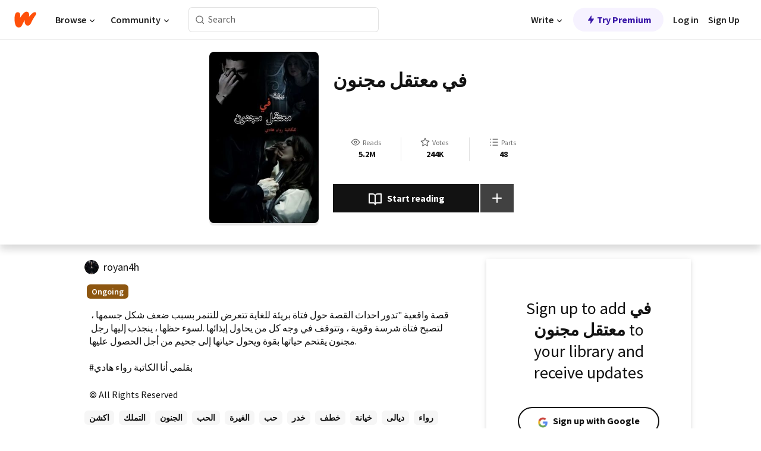

--- FILE ---
content_type: text/html; charset=utf-8
request_url: https://www.wattpad.com/story/340674164
body_size: 25409
content:
<!DOCTYPE html><html lang="en-US" dir="ltr"><head><meta charSet="utf-8"/><meta name="viewport" content="width=device-width,initial-scale=1"/><link rel="canonical" href="https://www.wattpad.com/story/340674164-%D9%81%D9%8A-%D9%85%D8%B9%D8%AA%D9%82%D9%84-%D9%85%D8%AC%D9%86%D9%88%D9%86"/><meta name="description" content="قصة واقعية &quot;تدور احداث القصة حول فتاة بريئة للغاية تتعرض للتنمر بسبب ضعف شكل جسمها ، لتصبح فتاة شرسة وقوية ، وتتوقف في وجه كل من يحاول إيذائها .لسوء حظها ، ينج..."/><meta name="keywords" content="اكشن,التملك,الجنون,الحب,الغيرة,حب,خدر,خطف,خيانة,ديالى,رواء,رومانسية,سلب,قتل,مجنون,مرض,معتقل,هوس,Mystery / Thriller"/><meta name="robots" content="noindex,follow"/><meta property="fb:pages" content="127093020051"/><meta property="og:title" content="في معتقل مجنون"/><meta property="og:url" content="https://www.wattpad.com/story/340674164-%D9%81%D9%8A-%D9%85%D8%B9%D8%AA%D9%82%D9%84-%D9%85%D8%AC%D9%86%D9%88%D9%86"/><meta property="og:description" content="قصة واقعية &quot;تدور احداث القصة حول فتاة بريئة للغاية تتعرض للتنمر بسبب ضعف شكل جسمها ، لتصبح فتاة شرسة وقوية ، وتتوقف في..."/><meta property="og:image" content="https://img.wattpad.com/cover/340674164-256-k892260.jpg"/><meta property="og:site_name" content="Wattpad"/><title>في معتقل مجنون - رواء هادي - Wattpad</title><script type="application/ld+json">{"@context":"http://schema.org","@type":"Article","about":"Mystery / Thriller","author":{"name":"رواء هادي","url":"https://www.wattpad.com/user/royan4h"},"accountablePerson":{"name":"رواء هادي","url":"https://www.wattpad.com/user/royan4h"},"copyrightHolder":{"name":"رواء هادي","url":"https://www.wattpad.com/user/royan4h"},"copyrightYear":"2024","dateCreated":"2024-10-26","datePublished":"2024-10-26","dateModified":"2025-12-08","description":"قصة واقعية \"تدور احداث القصة حول فتاة بريئة للغاية تتعرض للتنمر بسبب ضعف شكل جسمها ، لتصبح فتاة شرسة وقوية ، وتتوقف في وجه كل من يحاول إيذائها .لسوء حظها ، ينجذب إليها رجل مجنون يقتحم حياتها بقوة ويحول حياتها إلى جحيم من أجل الحصول عليها.\n\n#بقلمي أنا الكاتبة رواء هادي","commentCount":177615,"discussionUrl":"https://www.wattpad.com/story/340674164-%D9%81%D9%8A-%D9%85%D8%B9%D8%AA%D9%82%D9%84-%D9%85%D8%AC%D9%86%D9%88%D9%86#story-tabs","genre":"https://www.wattpad.com/stories/mystery-thriller","headline":"في معتقل مجنون","inLanguage":"ar_EG","interactionStatistic":5297994,"isAccessibleForFree":true,"isFamilyFriendly":true,"keywords":"اكشن,التملك,الجنون,الحب,الغيرة,حب,خدر,خطف,خيانة,ديالى,رواء,رومانسية,سلب,قتل,مجنون,مرض,معتقل,هوس,Mystery / Thriller,eBooks,reading,stories,fiction","publisher":{"@type":"Organization","name":"Wattpad","legalName":"Wattpad Corp","foundingDate":"2006","foundingLocation":"Toronto, Ontario, Canada","areaServed":"Global","logo":{"@type":"ImageObject","url":"https://www.wattpad.com/img/logos/wp-logo-orange.png"},"url":"https://www.wattpad.com"},"publishingPrinciples":"https://support.wattpad.com/hc/en-us/articles/200774334-Content-Guidelines","thumbnailUrl":"https://img.wattpad.com/cover/340674164-256-k892260.jpg","typicalAgeRange":"13-","image":"https://img.wattpad.com/cover/340674164-256-k892260.jpg","name":"في معتقل مجنون","url":"https://www.wattpad.com/story/340674164-%D9%81%D9%8A-%D9%85%D8%B9%D8%AA%D9%82%D9%84-%D9%85%D8%AC%D9%86%D9%88%D9%86","mainEntityOfPage":{"@type":"WebPage","@id":"https://www.wattpad.com/story/340674164-%D9%81%D9%8A-%D9%85%D8%B9%D8%AA%D9%82%D9%84-%D9%85%D8%AC%D9%86%D9%88%D9%86"}}</script><link rel="stylesheet" href="/wp-web-assets/build/css-bundle-BTKLLE7V.css"/><link rel="preload" as="font" href="/wp-web-assets/fonts/Source_Sans_Pro/SourceSansPro-Regular.ttf" crossorigin="anonymous"/><link rel="preload" as="font" href="/wp-web-assets/fonts/Source_Sans_Pro/SourceSansPro-SemiBold.ttf" crossorigin="anonymous"/><link rel="stylesheet" href="/wp-web-assets/build/_assets/fonts-XNHMJ6ZM.css"/><link rel="stylesheet" href="/wp-web-assets/build/_assets/tokens-2GVK43A7.css"/><link rel="stylesheet" href="/wp-web-assets/build/_assets/main-PXKQW5MQ.css"/><link rel="stylesheet" href="/wp-web-assets/build/_assets/react-tooltip-HIHMAPNF.css"/><link rel="stylesheet" href="/wp-web-assets/build/_assets/splide.min-AQNS3YPQ.css"/><script type="text/javascript">window.dataLayer=[];</script><script>window.wattpad={"userCountryCode":"US","testGroups":{"SPECIAL_AD_EXEMPT":false,"USE_IMAGE_MOD":false,"GDPR_ADS_EXPERIENCE":false,"USE_33ACROSS":false,"EXCLUDE_PREBID_PARTNERS":false,"DELAY_ADS":false,"PREBID_BETA":false,"USE_KEVEL":true,"USE_AFP":false,"ADS_IN_WATTPAD_ORIGINALS":true,"IS_IN_MATURE_GATING":false,"IS_SERIES_REDESIGN":true,"IS_FREE_ORIGINALS_EXPERIMENT":true,"IS_WATTYS_SHORTLIST":false,"IS_WRITER_STORY_NEW_MIGRATION":false,"USE_ADS_ELIGIBILITY":true,"IS_PROMOTED_READING_LIST":true,"IS_NEW_UPDATES_PAGE":false,"IS_IN_CHECK_ADS_READINESS":false,"IS_SOCIAL_FEED":false,"IS_STORY_PAGE_REDESIGN":false},"currentUser":null,"deviceType":"desktop","revision":"b4fb93f6bd89ed1e37a9c3dae226557d071bc81d","categoryList":{"0":"genre-uncategorized","1":"genre-teen-fiction","2":"genre-poetry","3":"genre-fantasy","4":"genre-romance","5":"genre-science-fiction","6":"genre-fanfiction","7":"genre-humor","8":"genre-mystery-thriller","9":"genre-horror","10":"genre-classics","11":"genre-adventure","12":"genre-paranormal","13":"genre-spiritual","14":"genre-action","16":"genre-non-fiction","17":"genre-short-stories","18":"genre-vampire","19":"genre-random","21":"genre-general-fiction","22":"genre-werewolf","23":"genre-historical-fiction","24":"genre-chick-lit"},"isWpWeb":true,"afpConfig":{"hostAccountId":"pub-9506570645588245"},"canvaApiKey":"gpJZaH8RjnukEBMR5tYrmnsY"}</script><script src="https://accounts.google.com/gsi/client" async="" defer=""></script></head><body class="theme-6"><noscript><iframe src="//www.googletagmanager.com/ns.html?id=GTM-WD9JLB" height="0" width="0" style="display:none;visibility:hidden" title="Needed for jsx-Ally complaint" aria-hidden="true"></iframe></noscript><div id="g_id_onload" data-client_id="819350800788-s42oc45ge5shd8hkimbj2broh7l6j7h6.apps.googleusercontent.com" data-login_uri="https://www.wattpad.com/auth/google-auth?nextUrl=%2Fstory%2F340674164" data-is_one_tap="true" data-cancel_on_tap_outside="false" data-use_fedcm_for_prompt="true"></div><div><header class="_07XRA oUExN"><nav class="gMmKF"><ul class="sGq-H"><li class="Gzeg3"><a class="zIi3k" href="https://www.wattpad.com" title="Wattpad Home" aria-label="Home"><img class="At9TR" src="/wp-web-assets/images/wattpad-logo.svg" alt="Wattpad Logo" data-testid="wp-logo-orange"/></a></li><li class="NkmE9 jDGZF"><div id="discover-dropdown" class="avnzx false KE7WT" data-testid="discover-dropdown"><button class="DMdhq OCdPW">Browse<img class="S1mMa" src="/wp-web-assets/images/wp-chevron-down.svg" alt="" data-testid="wp_chevron_down"/></button></div></li><li class="NkmE9"><div id="community-dropdown" class="avnzx false KE7WT" data-testid="community-dropdown"><button class="DMdhq OCdPW">Community<img class="S1mMa" src="/wp-web-assets/images/wp-chevron-down.svg" alt="" data-testid="wp_chevron_down"/></button></div></li></ul></nav><div class="lXfdp gMmKF"><div class="wDLq1"><form class="VOZUu" action="/getmobile" method="post" role="search" name="search"><button class="_8r2SK U-dRJ" type="submit" aria-label="Search"><svg xmlns="http://www.w3.org/2000/svg" width="15" height="15" viewBox="0 0 15 15" fill="none"><path fill-rule="evenodd" clip-rule="evenodd" d="M1.5999 6.49844C1.5999 3.79224 3.79371 1.59844 6.4999 1.59844C9.2061 1.59844 11.3999 3.79224 11.3999 6.49844C11.3999 9.20463 9.2061 11.3984 6.4999 11.3984C3.79371 11.3984 1.5999 9.20463 1.5999 6.49844ZM6.4999 0.398438C3.13097 0.398438 0.399902 3.1295 0.399902 6.49844C0.399902 9.86737 3.13097 12.5984 6.4999 12.5984C7.99441 12.5984 9.36338 12.061 10.4241 11.1688C10.4515 11.2618 10.5019 11.3494 10.5752 11.4227L13.0501 13.8976C13.2844 14.1319 13.6643 14.1319 13.8986 13.8976C14.133 13.6633 14.133 13.2834 13.8986 13.0491L11.4238 10.5742C11.3504 10.5008 11.2629 10.4505 11.1699 10.423C12.0623 9.36227 12.5999 7.99313 12.5999 6.49844C12.5999 3.1295 9.86884 0.398438 6.4999 0.398438Z" fill="#121212" fill-opacity="0.64"></path></svg></button><input class="_6Hiiv" type="text" placeholder="Search" name="query" autoComplete="off"/></form></div></div><div class="ZFD-B gMmKF"><ul class="sGq-H"><li class="NkmE9 oAArJ"><div id="writer-opportunities-dropdown" class="avnzx false KE7WT" data-testid="writer-opportunities-dropdown"><button class="DMdhq OCdPW">Write<img class="S1mMa" src="/wp-web-assets/images/wp-chevron-down.svg" alt="" data-testid="wp_chevron_down"/></button></div></li><li class="oAArJ"><button class="_5FXgC"><span class="ahwLl"><svg xmlns="http://www.w3.org/2000/svg" width="20" height="20" viewBox="0 0 20 20" fill="none"><path d="M9.38562 11.778L8.95363 16.0545C8.89557 16.6292 9.64434 16.8996 9.96699 16.4205L14.9043 9.08896C15.1528 8.72003 14.8884 8.2233 14.4436 8.2233H10.6144L11.0464 3.94683C11.1044 3.37214 10.3557 3.10166 10.033 3.58077L5.09567 10.9123C4.84721 11.2813 5.11159 11.778 5.55639 11.778H9.38562Z" fill="var(--ds-base-2-60)"></path></svg></span>Try Premium</button></li></ul><div class="YJeR-"><ul class="At9TR sGq-H"><li class="T7-fP NkmE9"><button class="Rer7C transparent-button iUT2X">Log in</button></li><li class="NkmE9"><button class="Rer7C transparent-button iUT2X">Sign Up</button></li></ul><a href="https://www.wattpad.com/login" rel="noopener noreferrer" class="ab56F"><button class="undefined "><svg width="16" height="16" viewBox="0 0 24 24" fill="none" stroke="#6f6f6f" stroke-width="2" aria-hidden="true" stroke-linecap="round" stroke-linejoin="round"><path d="M20 21v-2a4 4 0 0 0-4-4H8a4 4 0 0 0-4 4v2"></path><circle cx="12" cy="7" r="4"></circle></svg></button></a></div></div><nav data-testid="mobile-header" class="LGHtv"><div class="LMr2z"><a class="_6tefj" href="https://www.wattpad.com" aria-label="Home"><img class="zIi3k" width="32" height="25" src="/wp-web-assets/images/wattpad-logo.svg" alt="Wattpad Logo" data-testid="logo"/></a><a class="_6tefj" href="https://www.wattpad.com/search" data-testid="search" aria-label="Search"><img src="/wp-web-assets/images/wp-search.svg" alt=""/></a></div></nav></header></div><div class="wE73O" data-testid="story-details-page"><div class="d7R1Y"><div class="_4Rj99"><div class="coverWrapper__t2Ve8" data-testid="cover"><img class="cover__BlyZa" src="https://img.wattpad.com/cover/340674164-256-k892260.jpg" alt="Story cover for في معتقل مجنون by royan4h" data-testid="image"/></div></div><div class="Qm-Xt"><div class="-ydhR"><div class="gF-N5">في معتقل مجنون</div></div><div class="YPkBj"><div class="Sz3nA"><img src="https://img.wattpad.com/useravatar/royan4h.128.318768.jpg" aria-hidden="true" alt="" class="avatar__Ygp0_ avatar_sm__zq5iO"/><div class="af6dp"><a href="https://www.wattpad.com/user/royan4h" aria-label="by royan4h. Tap to go to the author&#x27;s profile page." class="SjGa2">royan4h</a></div></div></div><div class="SFcPk"><ul class="n0iXe"><li class="_0jt-y"><div class="uG9U1"><svg width="16" height="16" fill="none" xmlns="http://www.w3.org/2000/svg" viewBox="0 0 24 24" role="img" aria-labelledby="" aria-hidden="false"><title id="">WpView</title><path d="M1.82 10.357c-.353.545-.594.975-.723 1.233a.916.916 0 0 0 0 .82c.129.258.37.688.723 1.233a18.78 18.78 0 0 0 2.063 2.65C6.19 18.754 8.902 20.25 12 20.25c3.098 0 5.81-1.497 8.117-3.956a18.784 18.784 0 0 0 2.063-2.65c.352-.546.594-.976.723-1.234a.916.916 0 0 0 0-.82c-.129-.258-.37-.688-.723-1.233a18.786 18.786 0 0 0-2.063-2.65C17.81 5.246 15.098 3.75 12 3.75c-3.098 0-5.81 1.496-8.117 3.956a18.782 18.782 0 0 0-2.063 2.65Zm3.4 4.683A16.969 16.969 0 0 1 2.963 12a16.97 16.97 0 0 1 2.259-3.04C7.21 6.837 9.484 5.585 12 5.585c2.517 0 4.788 1.253 6.78 3.377A16.973 16.973 0 0 1 21.037 12a16.97 16.97 0 0 1-2.259 3.04c-1.99 2.122-4.262 3.376-6.779 3.376-2.516 0-4.788-1.254-6.78-3.377Z" fill="#121212"></path><path d="M8.333 12a3.667 3.667 0 1 0 7.334 0 3.667 3.667 0 0 0-7.334 0Zm5.5 0a1.833 1.833 0 1 1-3.666 0 1.833 1.833 0 0 1 3.666 0Z" fill="#121212"></path></svg><span class="_6picm" aria-hidden="true">Reads</span></div><span class="sr-only">Reads 5,297,994</span><div class="stats-value"><div aria-hidden="true" data-testid="stats-value-container"><div data-tip="5,297,994" data-tooltip-id="story-stat-tooltip" data-tooltip-html="5,297,994" data-testid="tooltip"><span class="sr-only">5,297,994</span><span class="_5TZHL ixBb9" aria-hidden="true" data-testid="stats-value">5.2M</span></div></div></div></li><li class="_0jt-y"><div class="uG9U1"><svg width="16" height="16" fill="none" xmlns="http://www.w3.org/2000/svg" viewBox="0 0 24 24" role="img" aria-labelledby="" aria-hidden="false"><title id="">WpVote</title><path d="M9.807 8.703a1 1 0 0 1-.752.547l-4.907.717 3.55 3.457a1 1 0 0 1 .288.885l-.838 4.883 4.386-2.307a1 1 0 0 1 .931 0l4.387 2.307-.838-4.883a1 1 0 0 1 .288-.885l3.55-3.457-4.907-.717a1 1 0 0 1-.752-.547L12 4.259 9.807 8.703ZM8.246 7.347l2.857-5.79a1 1 0 0 1 1.794 0l2.857 5.79 6.39.934a1 1 0 0 1 .554 1.705l-4.624 4.503 1.091 6.362a1 1 0 0 1-1.45 1.054L12 18.9l-5.715 3.005a1 1 0 0 1-1.45-1.054l1.09-6.361-4.623-4.504a1 1 0 0 1 .553-1.705l6.39-.934Z" fill="#121212"></path></svg><span class="_6picm" aria-hidden="true">Votes</span></div><span class="sr-only">Votes 244,044</span><div class="stats-value"><div aria-hidden="true" data-testid="stats-value-container"><div data-tip="244,044" data-tooltip-id="story-stat-tooltip" data-tooltip-html="244,044" data-testid="tooltip"><span class="sr-only">244,044</span><span class="_5TZHL ixBb9" aria-hidden="true" data-testid="stats-value">244K</span></div></div></div></li><li class="_0jt-y"><div class="uG9U1"><svg width="16" height="16" fill="none" xmlns="http://www.w3.org/2000/svg" viewBox="0 0 24 24" role="img" aria-labelledby="" aria-hidden="false"><title id="">WpPart</title><path d="M8.25 4.5c0 .69.56 1.25 1.25 1.25h11.25a1.25 1.25 0 1 0 0-2.5H9.5c-.69 0-1.25.56-1.25 1.25ZM3.25 5.75a1.25 1.25 0 1 0 0-2.5 1.25 1.25 0 0 0 0 2.5ZM4.5 12A1.25 1.25 0 1 1 2 12a1.25 1.25 0 0 1 2.5 0ZM4.5 19.5a1.25 1.25 0 1 1-2.5 0 1.25 1.25 0 0 1 2.5 0ZM8.25 12c0 .69.56 1.25 1.25 1.25h11.25a1.25 1.25 0 1 0 0-2.5H9.5c-.69 0-1.25.56-1.25 1.25ZM9.5 20.75a1.25 1.25 0 1 1 0-2.5h11.25a1.25 1.25 0 0 1 0 2.5H9.5Z" fill="#121212"></path></svg><span class="_6picm" aria-hidden="true">Parts</span></div><span class="sr-only">Parts 48</span><div class="stats-value"><div aria-hidden="true" data-testid="stats-value-container"><div data-tip="48" data-tooltip-id="story-stat-tooltip" data-tooltip-html="48" data-testid="tooltip"><span class="sr-only">48</span><span class="_5TZHL ixBb9" aria-hidden="true" data-testid="stats-value">48</span></div></div></div></li></ul></div><div class="B-FR9"></div><div class="DvIFF"><div class=""><div class="poCqz"><button class="_4uQ4i" aria-label="Start reading"><svg width="24" height="24" fill="none" xmlns="http://www.w3.org/2000/svg" viewBox="0 0 24 24" role="img" aria-labelledby="" aria-hidden="false"><title id="">WpRead</title><path d="M2 2a1 1 0 0 0-1 1v15a1 1 0 0 0 1 1h7a2 2 0 0 1 2 2 1 1 0 1 0 2 0 2 2 0 0 1 2-2h7a1 1 0 0 0 1-1V3a1 1 0 0 0-1-1h-6a5 5 0 0 0-4 2 5 5 0 0 0-4-2H2Zm11 15.536V7a3 3 0 0 1 3-3h5v13h-6a4 4 0 0 0-2 .536Zm-2 0A4 4 0 0 0 9 17H3V4h5a3 3 0 0 1 3 3v10.536Z" fill="#121212"></path></svg>Start reading</button><div class="yyH-R"><button aria-label="Add story to..." class="q-KBX" aria-disabled="true" tabindex="-1"><svg width="24" height="24" viewBox="0 0 24 24" fill="none" stroke="var(--ds-neutral-00)" stroke-width="2" aria-hidden="true" stroke-linecap="round" stroke-linejoin="round"><g><line x1="12" y1="5" x2="12" y2="19"></line><line x1="5" y1="12" x2="19" y2="12"></line></g></svg></button></div></div></div></div></div></div><div class="yxqu6"><div class="xUdRs"><div class="_1hSgk"><ul class="n0iXe"><li class="_0jt-y"><div class="uG9U1"><svg width="16" height="16" fill="none" xmlns="http://www.w3.org/2000/svg" viewBox="0 0 24 24" role="img" aria-labelledby="" aria-hidden="false"><title id="">WpView</title><path d="M1.82 10.357c-.353.545-.594.975-.723 1.233a.916.916 0 0 0 0 .82c.129.258.37.688.723 1.233a18.78 18.78 0 0 0 2.063 2.65C6.19 18.754 8.902 20.25 12 20.25c3.098 0 5.81-1.497 8.117-3.956a18.784 18.784 0 0 0 2.063-2.65c.352-.546.594-.976.723-1.234a.916.916 0 0 0 0-.82c-.129-.258-.37-.688-.723-1.233a18.786 18.786 0 0 0-2.063-2.65C17.81 5.246 15.098 3.75 12 3.75c-3.098 0-5.81 1.496-8.117 3.956a18.782 18.782 0 0 0-2.063 2.65Zm3.4 4.683A16.969 16.969 0 0 1 2.963 12a16.97 16.97 0 0 1 2.259-3.04C7.21 6.837 9.484 5.585 12 5.585c2.517 0 4.788 1.253 6.78 3.377A16.973 16.973 0 0 1 21.037 12a16.97 16.97 0 0 1-2.259 3.04c-1.99 2.122-4.262 3.376-6.779 3.376-2.516 0-4.788-1.254-6.78-3.377Z" fill="#121212"></path><path d="M8.333 12a3.667 3.667 0 1 0 7.334 0 3.667 3.667 0 0 0-7.334 0Zm5.5 0a1.833 1.833 0 1 1-3.666 0 1.833 1.833 0 0 1 3.666 0Z" fill="#121212"></path></svg><span class="_6picm" aria-hidden="true">Reads</span></div><span class="sr-only">Reads 5,297,994</span><div class="stats-value"><div aria-hidden="true" data-testid="stats-value-container"><div data-tip="5,297,994" data-tooltip-id="story-stat-tooltip" data-tooltip-html="5,297,994" data-testid="tooltip"><span class="sr-only">5,297,994</span><span class="_5TZHL ixBb9" aria-hidden="true" data-testid="stats-value">5.2M</span></div></div></div></li><li class="_0jt-y"><div class="uG9U1"><svg width="16" height="16" fill="none" xmlns="http://www.w3.org/2000/svg" viewBox="0 0 24 24" role="img" aria-labelledby="" aria-hidden="false"><title id="">WpVote</title><path d="M9.807 8.703a1 1 0 0 1-.752.547l-4.907.717 3.55 3.457a1 1 0 0 1 .288.885l-.838 4.883 4.386-2.307a1 1 0 0 1 .931 0l4.387 2.307-.838-4.883a1 1 0 0 1 .288-.885l3.55-3.457-4.907-.717a1 1 0 0 1-.752-.547L12 4.259 9.807 8.703ZM8.246 7.347l2.857-5.79a1 1 0 0 1 1.794 0l2.857 5.79 6.39.934a1 1 0 0 1 .554 1.705l-4.624 4.503 1.091 6.362a1 1 0 0 1-1.45 1.054L12 18.9l-5.715 3.005a1 1 0 0 1-1.45-1.054l1.09-6.361-4.623-4.504a1 1 0 0 1 .553-1.705l6.39-.934Z" fill="#121212"></path></svg><span class="_6picm" aria-hidden="true">Votes</span></div><span class="sr-only">Votes 244,044</span><div class="stats-value"><div aria-hidden="true" data-testid="stats-value-container"><div data-tip="244,044" data-tooltip-id="story-stat-tooltip" data-tooltip-html="244,044" data-testid="tooltip"><span class="sr-only">244,044</span><span class="_5TZHL ixBb9" aria-hidden="true" data-testid="stats-value">244K</span></div></div></div></li><li class="_0jt-y"><div class="uG9U1"><svg width="16" height="16" fill="none" xmlns="http://www.w3.org/2000/svg" viewBox="0 0 24 24" role="img" aria-labelledby="" aria-hidden="false"><title id="">WpPart</title><path d="M8.25 4.5c0 .69.56 1.25 1.25 1.25h11.25a1.25 1.25 0 1 0 0-2.5H9.5c-.69 0-1.25.56-1.25 1.25ZM3.25 5.75a1.25 1.25 0 1 0 0-2.5 1.25 1.25 0 0 0 0 2.5ZM4.5 12A1.25 1.25 0 1 1 2 12a1.25 1.25 0 0 1 2.5 0ZM4.5 19.5a1.25 1.25 0 1 1-2.5 0 1.25 1.25 0 0 1 2.5 0ZM8.25 12c0 .69.56 1.25 1.25 1.25h11.25a1.25 1.25 0 1 0 0-2.5H9.5c-.69 0-1.25.56-1.25 1.25ZM9.5 20.75a1.25 1.25 0 1 1 0-2.5h11.25a1.25 1.25 0 0 1 0 2.5H9.5Z" fill="#121212"></path></svg><span class="_6picm" aria-hidden="true">Parts</span></div><span class="sr-only">Parts 48</span><div class="stats-value"><div aria-hidden="true" data-testid="stats-value-container"><div data-tip="48" data-tooltip-id="story-stat-tooltip" data-tooltip-html="48" data-testid="tooltip"><span class="sr-only">48</span><span class="_5TZHL ixBb9" aria-hidden="true" data-testid="stats-value">48</span></div></div></div></li></ul></div><div class="bR7B3"></div><div data-testid="story-badges"><div class="_5g5R0"><div class="Sz3nA"><img src="https://img.wattpad.com/useravatar/royan4h.128.318768.jpg" aria-hidden="true" alt="" class="avatar__Ygp0_ avatar_sm__zq5iO"/><div class="af6dp"><a href="https://www.wattpad.com/user/royan4h" aria-label="by royan4h. Tap to go to the author&#x27;s profile page." class="SjGa2">royan4h</a></div></div></div><div class="dHyYa"><div class="_2-rOR" data-tooltip-id="badge-tooltip" data-tooltip-html="First published
    &lt;strong&gt;Apr 29, 2023&lt;/strong&gt;" data-for="publish-date" aria-describedby="publish-date" aria-hidden="true" data-testid="completed-tag"><div class="pill__pziVI solid-variant__RGER9 default-size__BJ5Po base-5-accent__HmbE0 square-shape__V66Yy gap-for-default-pill__d6nVx"><span class="typography-label-small-semi">Ongoing</span></div></div><span class="sr-only">Ongoing, First published Apr 29, 2023</span></div></div><div class="CEEJt yIE4y"><div class="yl-VP" data-testid="tag-carousel"><a class="no-text-decoration-on-focus no-text-decoration-on-hover XZbAz pill__pziVI light-variant__fymht default-size__BJ5Po default-accent__YcamO square-shape__V66Yy clickable__llABU gap-for-default-pill__d6nVx" href="https://www.wattpad.com/stories/اكشن"><span class="typography-label-small-semi">اكشن</span></a><a class="no-text-decoration-on-focus no-text-decoration-on-hover XZbAz pill__pziVI light-variant__fymht default-size__BJ5Po default-accent__YcamO square-shape__V66Yy clickable__llABU gap-for-default-pill__d6nVx" href="https://www.wattpad.com/stories/التملك"><span class="typography-label-small-semi">التملك</span></a><a class="no-text-decoration-on-focus no-text-decoration-on-hover XZbAz pill__pziVI light-variant__fymht default-size__BJ5Po default-accent__YcamO square-shape__V66Yy clickable__llABU gap-for-default-pill__d6nVx" href="https://www.wattpad.com/stories/الجنون"><span class="typography-label-small-semi">الجنون</span></a><a class="no-text-decoration-on-focus no-text-decoration-on-hover XZbAz pill__pziVI light-variant__fymht default-size__BJ5Po default-accent__YcamO square-shape__V66Yy clickable__llABU gap-for-default-pill__d6nVx" href="https://www.wattpad.com/stories/الحب"><span class="typography-label-small-semi">الحب</span></a><a class="no-text-decoration-on-focus no-text-decoration-on-hover XZbAz pill__pziVI light-variant__fymht default-size__BJ5Po default-accent__YcamO square-shape__V66Yy clickable__llABU gap-for-default-pill__d6nVx" href="https://www.wattpad.com/stories/الغيرة"><span class="typography-label-small-semi">الغيرة</span></a><a class="no-text-decoration-on-focus no-text-decoration-on-hover XZbAz pill__pziVI light-variant__fymht default-size__BJ5Po default-accent__YcamO square-shape__V66Yy clickable__llABU gap-for-default-pill__d6nVx" href="https://www.wattpad.com/stories/حب"><span class="typography-label-small-semi">حب</span></a><a class="no-text-decoration-on-focus no-text-decoration-on-hover XZbAz pill__pziVI light-variant__fymht default-size__BJ5Po default-accent__YcamO square-shape__V66Yy clickable__llABU gap-for-default-pill__d6nVx" href="https://www.wattpad.com/stories/خدر"><span class="typography-label-small-semi">خدر</span></a><a class="no-text-decoration-on-focus no-text-decoration-on-hover XZbAz pill__pziVI light-variant__fymht default-size__BJ5Po default-accent__YcamO square-shape__V66Yy clickable__llABU gap-for-default-pill__d6nVx" href="https://www.wattpad.com/stories/خطف"><span class="typography-label-small-semi">خطف</span></a><a class="no-text-decoration-on-focus no-text-decoration-on-hover XZbAz pill__pziVI light-variant__fymht default-size__BJ5Po default-accent__YcamO square-shape__V66Yy clickable__llABU gap-for-default-pill__d6nVx" href="https://www.wattpad.com/stories/خيانة"><span class="typography-label-small-semi">خيانة</span></a><a class="no-text-decoration-on-focus no-text-decoration-on-hover XZbAz pill__pziVI light-variant__fymht default-size__BJ5Po default-accent__YcamO square-shape__V66Yy clickable__llABU gap-for-default-pill__d6nVx" href="https://www.wattpad.com/stories/ديالى"><span class="typography-label-small-semi">ديالى</span></a><a class="no-text-decoration-on-focus no-text-decoration-on-hover XZbAz pill__pziVI light-variant__fymht default-size__BJ5Po default-accent__YcamO square-shape__V66Yy clickable__llABU gap-for-default-pill__d6nVx" href="https://www.wattpad.com/stories/رواء"><span class="typography-label-small-semi">رواء</span></a><a class="no-text-decoration-on-focus no-text-decoration-on-hover XZbAz pill__pziVI light-variant__fymht default-size__BJ5Po default-accent__YcamO square-shape__V66Yy clickable__llABU gap-for-default-pill__d6nVx" href="https://www.wattpad.com/stories/رومانسية"><span class="typography-label-small-semi">رومانسية</span></a><a class="no-text-decoration-on-focus no-text-decoration-on-hover XZbAz pill__pziVI light-variant__fymht default-size__BJ5Po default-accent__YcamO square-shape__V66Yy clickable__llABU gap-for-default-pill__d6nVx" href="https://www.wattpad.com/stories/سلب"><span class="typography-label-small-semi">سلب</span></a><a class="no-text-decoration-on-focus no-text-decoration-on-hover XZbAz pill__pziVI light-variant__fymht default-size__BJ5Po default-accent__YcamO square-shape__V66Yy clickable__llABU gap-for-default-pill__d6nVx" href="https://www.wattpad.com/stories/قتل"><span class="typography-label-small-semi">قتل</span></a><a class="no-text-decoration-on-focus no-text-decoration-on-hover XZbAz pill__pziVI light-variant__fymht default-size__BJ5Po default-accent__YcamO square-shape__V66Yy clickable__llABU gap-for-default-pill__d6nVx" href="https://www.wattpad.com/stories/مجنون"><span class="typography-label-small-semi">مجنون</span></a><a class="no-text-decoration-on-focus no-text-decoration-on-hover XZbAz pill__pziVI light-variant__fymht default-size__BJ5Po default-accent__YcamO square-shape__V66Yy clickable__llABU gap-for-default-pill__d6nVx" href="https://www.wattpad.com/stories/مرض"><span class="typography-label-small-semi">مرض</span></a><a class="no-text-decoration-on-focus no-text-decoration-on-hover XZbAz pill__pziVI light-variant__fymht default-size__BJ5Po default-accent__YcamO square-shape__V66Yy clickable__llABU gap-for-default-pill__d6nVx" href="https://www.wattpad.com/stories/معتقل"><span class="typography-label-small-semi">معتقل</span></a><a class="no-text-decoration-on-focus no-text-decoration-on-hover XZbAz pill__pziVI light-variant__fymht default-size__BJ5Po default-accent__YcamO square-shape__V66Yy clickable__llABU gap-for-default-pill__d6nVx" href="https://www.wattpad.com/stories/هوس"><span class="typography-label-small-semi">هوس</span></a></div></div><div class="glL-c"><pre class="mpshL _6pPkw">قصة واقعية &quot;تدور احداث القصة حول فتاة بريئة للغاية تتعرض للتنمر بسبب ضعف شكل جسمها ، لتصبح فتاة شرسة وقوية ، وتتوقف في وجه كل من يحاول إيذائها .لسوء حظها ، ينجذب إليها رجل مجنون يقتحم حياتها بقوة ويحول حياتها إلى جحيم من أجل الحصول عليها.

#بقلمي أنا الكاتبة رواء هادي<div class="DxZKg" data-testid="copyright"><span class="JP3pz" aria-hidden="true"></span>All Rights Reserved</div></pre><div class="UKpi5"><button class="b6GrN">Read more</button></div></div><div class="F8LJw"><div class="aVlTH I3p30"><div class="yl-VP" data-testid="tag-carousel"><a class="no-text-decoration-on-focus no-text-decoration-on-hover XZbAz pill__pziVI light-variant__fymht default-size__BJ5Po default-accent__YcamO square-shape__V66Yy clickable__llABU gap-for-default-pill__d6nVx" href="https://www.wattpad.com/stories/اكشن"><span class="typography-label-small-semi">اكشن</span></a><a class="no-text-decoration-on-focus no-text-decoration-on-hover XZbAz pill__pziVI light-variant__fymht default-size__BJ5Po default-accent__YcamO square-shape__V66Yy clickable__llABU gap-for-default-pill__d6nVx" href="https://www.wattpad.com/stories/التملك"><span class="typography-label-small-semi">التملك</span></a><a class="no-text-decoration-on-focus no-text-decoration-on-hover XZbAz pill__pziVI light-variant__fymht default-size__BJ5Po default-accent__YcamO square-shape__V66Yy clickable__llABU gap-for-default-pill__d6nVx" href="https://www.wattpad.com/stories/الجنون"><span class="typography-label-small-semi">الجنون</span></a><a class="no-text-decoration-on-focus no-text-decoration-on-hover XZbAz pill__pziVI light-variant__fymht default-size__BJ5Po default-accent__YcamO square-shape__V66Yy clickable__llABU gap-for-default-pill__d6nVx" href="https://www.wattpad.com/stories/الحب"><span class="typography-label-small-semi">الحب</span></a><a class="no-text-decoration-on-focus no-text-decoration-on-hover XZbAz pill__pziVI light-variant__fymht default-size__BJ5Po default-accent__YcamO square-shape__V66Yy clickable__llABU gap-for-default-pill__d6nVx" href="https://www.wattpad.com/stories/الغيرة"><span class="typography-label-small-semi">الغيرة</span></a><a class="no-text-decoration-on-focus no-text-decoration-on-hover XZbAz pill__pziVI light-variant__fymht default-size__BJ5Po default-accent__YcamO square-shape__V66Yy clickable__llABU gap-for-default-pill__d6nVx" href="https://www.wattpad.com/stories/حب"><span class="typography-label-small-semi">حب</span></a><a class="no-text-decoration-on-focus no-text-decoration-on-hover XZbAz pill__pziVI light-variant__fymht default-size__BJ5Po default-accent__YcamO square-shape__V66Yy clickable__llABU gap-for-default-pill__d6nVx" href="https://www.wattpad.com/stories/خدر"><span class="typography-label-small-semi">خدر</span></a><a class="no-text-decoration-on-focus no-text-decoration-on-hover XZbAz pill__pziVI light-variant__fymht default-size__BJ5Po default-accent__YcamO square-shape__V66Yy clickable__llABU gap-for-default-pill__d6nVx" href="https://www.wattpad.com/stories/خطف"><span class="typography-label-small-semi">خطف</span></a><a class="no-text-decoration-on-focus no-text-decoration-on-hover XZbAz pill__pziVI light-variant__fymht default-size__BJ5Po default-accent__YcamO square-shape__V66Yy clickable__llABU gap-for-default-pill__d6nVx" href="https://www.wattpad.com/stories/خيانة"><span class="typography-label-small-semi">خيانة</span></a><a class="no-text-decoration-on-focus no-text-decoration-on-hover XZbAz pill__pziVI light-variant__fymht default-size__BJ5Po default-accent__YcamO square-shape__V66Yy clickable__llABU gap-for-default-pill__d6nVx" href="https://www.wattpad.com/stories/ديالى"><span class="typography-label-small-semi">ديالى</span></a><a class="no-text-decoration-on-focus no-text-decoration-on-hover XZbAz pill__pziVI light-variant__fymht default-size__BJ5Po default-accent__YcamO square-shape__V66Yy clickable__llABU gap-for-default-pill__d6nVx" href="https://www.wattpad.com/stories/رواء"><span class="typography-label-small-semi">رواء</span></a><a class="no-text-decoration-on-focus no-text-decoration-on-hover XZbAz pill__pziVI light-variant__fymht default-size__BJ5Po default-accent__YcamO square-shape__V66Yy clickable__llABU gap-for-default-pill__d6nVx" href="https://www.wattpad.com/stories/رومانسية"><span class="typography-label-small-semi">رومانسية</span></a><a class="no-text-decoration-on-focus no-text-decoration-on-hover XZbAz pill__pziVI light-variant__fymht default-size__BJ5Po default-accent__YcamO square-shape__V66Yy clickable__llABU gap-for-default-pill__d6nVx" href="https://www.wattpad.com/stories/سلب"><span class="typography-label-small-semi">سلب</span></a><a class="no-text-decoration-on-focus no-text-decoration-on-hover XZbAz pill__pziVI light-variant__fymht default-size__BJ5Po default-accent__YcamO square-shape__V66Yy clickable__llABU gap-for-default-pill__d6nVx" href="https://www.wattpad.com/stories/قتل"><span class="typography-label-small-semi">قتل</span></a><a class="no-text-decoration-on-focus no-text-decoration-on-hover XZbAz pill__pziVI light-variant__fymht default-size__BJ5Po default-accent__YcamO square-shape__V66Yy clickable__llABU gap-for-default-pill__d6nVx" href="https://www.wattpad.com/stories/مجنون"><span class="typography-label-small-semi">مجنون</span></a><a class="no-text-decoration-on-focus no-text-decoration-on-hover XZbAz pill__pziVI light-variant__fymht default-size__BJ5Po default-accent__YcamO square-shape__V66Yy clickable__llABU gap-for-default-pill__d6nVx" href="https://www.wattpad.com/stories/مرض"><span class="typography-label-small-semi">مرض</span></a><a class="no-text-decoration-on-focus no-text-decoration-on-hover XZbAz pill__pziVI light-variant__fymht default-size__BJ5Po default-accent__YcamO square-shape__V66Yy clickable__llABU gap-for-default-pill__d6nVx" href="https://www.wattpad.com/stories/معتقل"><span class="typography-label-small-semi">معتقل</span></a><a class="no-text-decoration-on-focus no-text-decoration-on-hover XZbAz pill__pziVI light-variant__fymht default-size__BJ5Po default-accent__YcamO square-shape__V66Yy clickable__llABU gap-for-default-pill__d6nVx" href="https://www.wattpad.com/stories/هوس"><span class="typography-label-small-semi">هوس</span></a></div></div></div><div class="_01L-d"><div class="pPt69" data-testid="toc"><div class="_4dm37">Table of contents</div><div class="Y26Ib"><ul aria-label="story-parts"><li class=""><a href="https://www.wattpad.com/1338851428-%D8%A5%D8%B9%D9%84%D8%A7%D9%86" class="_6qJpE"><div class="vbUDq"><div class="o7jpT"><div class="a2GDZ" data-testid="new-part-icon"></div><div class="wpYp-">إعلان </div></div><div class="f0I9e"></div></div><div class="bSGSB">Sat, Oct 26, 2024</div></a></li><li class=""><a href="https://www.wattpad.com/1339488667-%D8%A7%D9%84%D8%A8%D8%A7%D8%B1%D8%AA-1" class="_6qJpE"><div class="vbUDq"><div class="o7jpT"><div class="a2GDZ" data-testid="new-part-icon"></div><div class="wpYp-">البارت 1</div></div><div class="f0I9e"></div></div><div class="bSGSB">Sun, Oct 27, 2024</div></a></li><li class=""><a href="https://www.wattpad.com/1340125714-%D8%A7%D9%84%D8%A8%D8%A7%D8%B1%D8%AA-2" class="_6qJpE"><div class="vbUDq"><div class="o7jpT"><div class="a2GDZ" data-testid="new-part-icon"></div><div class="wpYp-">البارت 2</div></div><div class="f0I9e"></div></div><div class="bSGSB">Mon, Oct 28, 2024</div></a></li><li class=""><a href="https://www.wattpad.com/1340641043-%D8%A3%D8%B4%D8%A8%D8%A7%D9%87" class="_6qJpE"><div class="vbUDq"><div class="o7jpT"><div class="a2GDZ" data-testid="new-part-icon"></div><div class="wpYp-">أشباه </div></div><div class="f0I9e"></div></div><div class="bSGSB">Tue, Oct 29, 2024</div></a></li><li class=""><a href="https://www.wattpad.com/1340904764-%D8%A7%D9%84%D8%A8%D8%A7%D8%B1%D8%AA-3" class="_6qJpE"><div class="vbUDq"><div class="o7jpT"><div class="a2GDZ" data-testid="new-part-icon"></div><div class="wpYp-">البارت 3</div></div><div class="f0I9e"></div></div><div class="bSGSB">Tue, Oct 29, 2024</div></a></li><li class=""><a href="https://www.wattpad.com/1341520757-%D8%A7%D9%84%D8%A8%D8%A7%D8%B1%D8%AA-4" class="_6qJpE"><div class="vbUDq"><div class="o7jpT"><div class="a2GDZ" data-testid="new-part-icon"></div><div class="wpYp-">البارت 4</div></div><div class="f0I9e"></div></div><div class="bSGSB">Wed, Oct 30, 2024</div></a></li><li class=""><a href="https://www.wattpad.com/1341906411-%D8%A7%D9%84%D8%A8%D8%A7%D8%B1%D8%AA-5" class="_6qJpE"><div class="vbUDq"><div class="o7jpT"><div class="a2GDZ" data-testid="new-part-icon"></div><div class="wpYp-">البارت 5</div></div><div class="f0I9e"></div></div><div class="bSGSB">Thu, Oct 31, 2024</div></a></li><li class=""><a href="https://www.wattpad.com/1342342718-%D8%A7%D9%84%D8%A8%D8%A7%D8%B1%D8%A8-6" class="_6qJpE"><div class="vbUDq"><div class="o7jpT"><div class="a2GDZ" data-testid="new-part-icon"></div><div class="wpYp-">البارب 6</div></div><div class="f0I9e"></div></div><div class="bSGSB">Thu, Oct 31, 2024</div></a></li><li class=""><a href="https://www.wattpad.com/1342617551-%D8%A7%D9%84%D8%A8%D8%A7%D8%B1%D8%AA-7" class="_6qJpE"><div class="vbUDq"><div class="o7jpT"><div class="a2GDZ" data-testid="new-part-icon"></div><div class="wpYp-">البارت 7</div></div><div class="f0I9e"></div></div><div class="bSGSB">Thu, Oct 31, 2024</div></a></li><li class=""><a href="https://www.wattpad.com/1342901631-%D8%A7%D9%84%D8%A8%D8%A7%D8%B1%D8%AA-8" class="_6qJpE"><div class="vbUDq"><div class="o7jpT"><div class="a2GDZ" data-testid="new-part-icon"></div><div class="wpYp-">البارت 8</div></div><div class="f0I9e"></div></div><div class="bSGSB">Thu, Oct 31, 2024</div></a></li><li class=""><a href="https://www.wattpad.com/1343176570-%D8%A7%D9%84%D8%A8%D8%A7%D8%B1%D8%AA-9" class="_6qJpE"><div class="vbUDq"><div class="o7jpT"><div class="a2GDZ" data-testid="new-part-icon"></div><div class="wpYp-">البارت 9</div></div><div class="f0I9e"></div></div><div class="bSGSB">Thu, Oct 31, 2024</div></a></li><li class=""><a href="https://www.wattpad.com/1343783308-%D8%A7%D9%84%D8%A8%D8%A7%D8%B1%D8%AA-10" class="_6qJpE"><div class="vbUDq"><div class="o7jpT"><div class="a2GDZ" data-testid="new-part-icon"></div><div class="wpYp-">البارت 10</div></div><div class="f0I9e"></div></div><div class="bSGSB">Fri, Nov 1, 2024</div></a></li><li class=""><a href="https://www.wattpad.com/1344330669-%D8%A7%D9%84%D8%A8%D8%A7%D8%B1%D8%AA-11" class="_6qJpE"><div class="vbUDq"><div class="o7jpT"><div class="a2GDZ" data-testid="new-part-icon"></div><div class="wpYp-">البارت 11</div></div><div class="f0I9e"></div></div><div class="bSGSB">Fri, Nov 1, 2024</div></a></li><li class=""><a href="https://www.wattpad.com/1344910005-%D8%A7%D9%84%D8%A8%D8%A7%D8%B1%D8%AA-12" class="_6qJpE"><div class="vbUDq"><div class="o7jpT"><div class="a2GDZ" data-testid="new-part-icon"></div><div class="wpYp-">البارت 12</div></div><div class="f0I9e"></div></div><div class="bSGSB">Fri, Nov 1, 2024</div></a></li><li class=""><a href="https://www.wattpad.com/1345904069-%D8%A7%D9%84%D8%A8%D8%A7%D8%B1%D8%AA-13" class="_6qJpE"><div class="vbUDq"><div class="o7jpT"><div class="a2GDZ" data-testid="new-part-icon"></div><div class="wpYp-">البارت 13</div></div><div class="f0I9e"></div></div><div class="bSGSB">Fri, Nov 1, 2024</div></a></li><li class=""><a href="https://www.wattpad.com/1346079395-%D8%A7%D9%84%D8%A8%D8%A7%D8%B1%D8%AA-14" class="_6qJpE"><div class="vbUDq"><div class="o7jpT"><div class="a2GDZ" data-testid="new-part-icon"></div><div class="wpYp-">البارت 14</div></div><div class="f0I9e"></div></div><div class="bSGSB">Fri, Nov 1, 2024</div></a></li><li class=""><a href="https://www.wattpad.com/1346396301-%D8%A7%D9%84%D8%A8%D8%A7%D8%B1%D8%AA-15" class="_6qJpE"><div class="vbUDq"><div class="o7jpT"><div class="a2GDZ" data-testid="new-part-icon"></div><div class="wpYp-">البارت 15</div></div><div class="f0I9e"></div></div><div class="bSGSB">Sat, Nov 2, 2024</div></a></li><li class=""><a href="https://www.wattpad.com/1346704548-%D8%B5%D9%88%D8%B1-%D8%A3%D8%B4%D8%A8%D8%A7%D9%87-%D8%B4%D9%87%D9%85-%D9%88%D8%B1%D8%A8%D8%B9%D8%A9" class="_6qJpE"><div class="vbUDq"><div class="o7jpT"><div class="a2GDZ" data-testid="new-part-icon"></div><div class="wpYp-">صور أشباه شهم وربعة</div></div><div class="f0I9e"></div></div><div class="bSGSB">Sat, Nov 2, 2024</div></a></li><li class=""><a href="https://www.wattpad.com/1346940915-%D8%A7%D9%84%D8%A8%D8%A7%D8%B1%D8%AA-16" class="_6qJpE"><div class="vbUDq"><div class="o7jpT"><div class="a2GDZ" data-testid="new-part-icon"></div><div class="wpYp-">البارت 16</div></div><div class="f0I9e"></div></div><div class="bSGSB">Sat, Nov 2, 2024</div></a></li><li class=""><a href="https://www.wattpad.com/1347883219-%D8%A7%D9%84%D8%A8%D8%A7%D8%B1%D8%AA-17" class="_6qJpE"><div class="vbUDq"><div class="o7jpT"><div class="a2GDZ" data-testid="new-part-icon"></div><div class="wpYp-">البارت 17</div></div><div class="f0I9e"></div></div><div class="bSGSB">Sat, Nov 2, 2024</div></a></li><li class=""><a href="https://www.wattpad.com/1348206694-%D8%A7%D9%84%D8%A8%D8%A7%D8%B1%D8%AA-18" class="_6qJpE"><div class="vbUDq"><div class="o7jpT"><div class="a2GDZ" data-testid="new-part-icon"></div><div class="wpYp-">البارت 18</div></div><div class="f0I9e"></div></div><div class="bSGSB">Sat, Nov 2, 2024</div></a></li><li class=""><a href="https://www.wattpad.com/1348627714-%D8%A7%D9%84%D8%A8%D8%A7%D8%B1%D8%AA-19" class="_6qJpE"><div class="vbUDq"><div class="o7jpT"><div class="a2GDZ" data-testid="new-part-icon"></div><div class="wpYp-">البارت 19</div></div><div class="f0I9e"></div></div><div class="bSGSB">Sat, Nov 2, 2024</div></a></li><li class=""><a href="https://www.wattpad.com/1348918245-%D8%A7%D9%84%D8%A8%D8%A7%D8%B1%D8%AA-20" class="_6qJpE"><div class="vbUDq"><div class="o7jpT"><div class="a2GDZ" data-testid="new-part-icon"></div><div class="wpYp-">البارت 20</div></div><div class="f0I9e"></div></div><div class="bSGSB">Sat, Nov 2, 2024</div></a></li><li class=""><a href="https://www.wattpad.com/1349709098-%D8%A7%D9%84%D8%A8%D8%A7%D8%B1%D8%AA-21" class="_6qJpE"><div class="vbUDq"><div class="o7jpT"><div class="a2GDZ" data-testid="new-part-icon"></div><div class="wpYp-">البارت 21</div></div><div class="f0I9e"></div></div><div class="bSGSB">Sun, Nov 3, 2024</div></a></li><li class=""><a href="https://www.wattpad.com/1350082909-%D8%A7%D9%84%D8%A8%D8%A7%D8%B1%D8%AA-22" class="_6qJpE"><div class="vbUDq"><div class="o7jpT"><div class="a2GDZ" data-testid="new-part-icon"></div><div class="wpYp-">البارت 22</div></div><div class="f0I9e"></div></div><div class="bSGSB">Sun, Nov 3, 2024</div></a></li><li class=""><a href="https://www.wattpad.com/1350350231-%D8%A7%D9%84%D8%A8%D8%A7%D8%B1%D8%AA-23" class="_6qJpE"><div class="vbUDq"><div class="o7jpT"><div class="a2GDZ" data-testid="new-part-icon"></div><div class="wpYp-">البارت 23</div></div><div class="f0I9e"></div></div><div class="bSGSB">Sun, Nov 3, 2024</div></a></li><li class=""><a href="https://www.wattpad.com/1350738896-%D8%A7%D9%84%D8%A8%D8%A7%D8%B1%D8%AA-24" class="_6qJpE"><div class="vbUDq"><div class="o7jpT"><div class="a2GDZ" data-testid="new-part-icon"></div><div class="wpYp-">البارت 24</div></div><div class="f0I9e"></div></div><div class="bSGSB">Sun, Nov 3, 2024</div></a></li><li class=""><a href="https://www.wattpad.com/1351258116-%D8%A7%D9%84%D8%A8%D8%A7%D8%B1%D8%AA-%D8%A7%D9%84%D8%A7%D8%AE%D9%8A%D8%B1" class="_6qJpE"><div class="vbUDq"><div class="o7jpT"><div class="a2GDZ" data-testid="new-part-icon"></div><div class="wpYp-">البارت الاخير </div></div><div class="f0I9e"></div></div><div class="bSGSB">Sun, Nov 3, 2024</div></a></li><li class=""><a href="https://www.wattpad.com/1352209268-%D9%85%D9%88%D8%B9%D8%AF-%D8%A5%D8%B9%D9%84%D8%A7%D9%86-%D8%A7%D9%84%D8%AC%D8%B2%D8%A1-%D8%A7%D9%84%D8%AB%D8%A7%D9%86%D9%8A" class="_6qJpE"><div class="vbUDq"><div class="o7jpT"><div class="a2GDZ" data-testid="new-part-icon"></div><div class="wpYp-">موعد إعلان الجزء الثاني </div></div><div class="f0I9e"></div></div><div class="bSGSB">Mon, Nov 4, 2024</div></a></li><li class=""><a href="https://www.wattpad.com/1352209278-%D8%A7%D9%84%D8%A8%D8%A7%D8%B1%D8%AA-1" class="_6qJpE"><div class="vbUDq"><div class="o7jpT"><div class="a2GDZ" data-testid="new-part-icon"></div><div class="wpYp-">البارت 1</div></div><div class="f0I9e"></div></div><div class="bSGSB">Mon, Nov 4, 2024</div></a></li><li class=""><a href="https://www.wattpad.com/1353491232-%D8%A7%D9%84%D8%A8%D8%A7%D8%B1%D8%AA-2" class="_6qJpE"><div class="vbUDq"><div class="o7jpT"><div class="a2GDZ" data-testid="new-part-icon"></div><div class="wpYp-">البارت 2</div></div><div class="f0I9e"></div></div><div class="bSGSB">Mon, Nov 4, 2024</div></a></li><li class=""><a href="https://www.wattpad.com/1353604929-%D8%B5%D9%88%D8%B1%D8%A9-%D8%AA%D8%B4%D8%A8%D9%8A%D9%87" class="_6qJpE"><div class="vbUDq"><div class="o7jpT"><div class="a2GDZ" data-testid="new-part-icon"></div><div class="wpYp-">صورة تشبيه </div></div><div class="f0I9e"></div></div><div class="bSGSB">Mon, Nov 4, 2024</div></a></li><li class=""><a href="https://www.wattpad.com/1354203833-%D8%A7%D9%84%D8%A8%D8%A7%D8%B1%D8%AA-%D9%A3" class="_6qJpE"><div class="vbUDq"><div class="o7jpT"><div class="a2GDZ" data-testid="new-part-icon"></div><div class="wpYp-">البارت ٣</div></div><div class="f0I9e"></div></div><div class="bSGSB">Mon, Nov 4, 2024</div></a></li><li class=""><a href="https://www.wattpad.com/1354240567-%D8%A7%D9%84%D9%82%D8%B5%D8%A9-%D9%86%D8%AC%D8%AD%D8%AA-%D9%8A%D8%A7%D8%AC%D9%85%D8%A7%D8%B9%D8%A9-%F0%9F%98%82" class="_6qJpE"><div class="vbUDq"><div class="o7jpT"><div class="a2GDZ" data-testid="new-part-icon"></div><div class="wpYp-">القصة نجحت ياجماعة 😂</div></div><div class="f0I9e"></div></div><div class="bSGSB">Mon, Nov 4, 2024</div></a></li><li class=""><a href="https://www.wattpad.com/1354469462-%D8%A7%D9%84%D8%A8%D8%A7%D8%B1%D8%AA-4" class="_6qJpE"><div class="vbUDq"><div class="o7jpT"><div class="a2GDZ" data-testid="new-part-icon"></div><div class="wpYp-">البارت 4</div></div><div class="f0I9e"></div></div><div class="bSGSB">Mon, Nov 4, 2024</div></a></li><li class=""><a href="https://www.wattpad.com/1355066316-%D8%A7%D9%84%D8%A8%D8%A7%D8%B1%D8%AA-5" class="_6qJpE"><div class="vbUDq"><div class="o7jpT"><div class="a2GDZ" data-testid="new-part-icon"></div><div class="wpYp-">البارت 5</div></div><div class="f0I9e"></div></div><div class="bSGSB">Tue, Nov 5, 2024</div></a></li><li class=""><a href="https://www.wattpad.com/1355496052-%D8%A7%D9%84%D8%A8%D8%A7%D8%B1%D8%AA-6" class="_6qJpE"><div class="vbUDq"><div class="o7jpT"><div class="a2GDZ" data-testid="new-part-icon"></div><div class="wpYp-">البارت 6</div></div><div class="f0I9e"></div></div><div class="bSGSB">Tue, Nov 5, 2024</div></a></li><li class=""><a href="https://www.wattpad.com/1356857921-%D8%A7%D9%84%D8%A8%D8%A7%D8%B1%D8%AA-6" class="_6qJpE"><div class="vbUDq"><div class="o7jpT"><div class="a2GDZ" data-testid="new-part-icon"></div><div class="wpYp-">البارت 6</div></div><div class="f0I9e"></div></div><div class="bSGSB">Wed, Nov 6, 2024</div></a></li><li class=""><a href="https://www.wattpad.com/1357368482-%D8%A7%D9%84%D8%A8%D8%A7%D8%B1%D8%AA-8" class="_6qJpE"><div class="vbUDq"><div class="o7jpT"><div class="a2GDZ" data-testid="new-part-icon"></div><div class="wpYp-">البارت 8</div></div><div class="f0I9e"></div></div><div class="bSGSB">Wed, Nov 6, 2024</div></a></li><li class=""><a href="https://www.wattpad.com/1357799018-%D8%A7%D9%84%D8%A8%D8%A7%D8%B1%D8%AA-9" class="_6qJpE"><div class="vbUDq"><div class="o7jpT"><div class="a2GDZ" data-testid="new-part-icon"></div><div class="wpYp-">البارت 9</div></div><div class="f0I9e"></div></div><div class="bSGSB">Wed, Nov 6, 2024</div></a></li><li class=""><a href="https://www.wattpad.com/1357799026-%D8%A7%D9%84%D8%A8%D8%A7%D8%B1%D8%AA-10" class="_6qJpE"><div class="vbUDq"><div class="o7jpT"><div class="a2GDZ" data-testid="new-part-icon"></div><div class="wpYp-">البارت 10</div></div><div class="f0I9e"></div></div><div class="bSGSB">Wed, Nov 6, 2024</div></a></li><li class=""><a href="https://www.wattpad.com/1357799056-%D8%A7%D9%84%D8%A8%D8%A7%D8%B1%D8%AA-11" class="_6qJpE"><div class="vbUDq"><div class="o7jpT"><div class="a2GDZ" data-testid="new-part-icon"></div><div class="wpYp-">البارت 11</div></div><div class="f0I9e"></div></div><div class="bSGSB">Wed, Nov 6, 2024</div></a></li><li class=""><a href="https://www.wattpad.com/1360566889-%D8%A7%D9%84%D8%A8%D8%A7%D8%B1%D8%AA-12" class="_6qJpE"><div class="vbUDq"><div class="o7jpT"><div class="a2GDZ" data-testid="new-part-icon"></div><div class="wpYp-">البارت 12</div></div><div class="f0I9e"></div></div><div class="bSGSB">Wed, Nov 6, 2024</div></a></li><li class=""><a href="https://www.wattpad.com/1361416811-%D8%A7%D9%84%D8%A8%D8%A7%D8%B1%D8%AA-%D8%A7%D9%84%D8%A7%D8%AE%D9%8A%D8%B1" class="_6qJpE"><div class="vbUDq"><div class="o7jpT"><div class="a2GDZ" data-testid="new-part-icon"></div><div class="wpYp-">البارت الاخير</div></div><div class="f0I9e"></div></div><div class="bSGSB">Wed, Nov 6, 2024</div></a></li><li class=""><a href="https://www.wattpad.com/1366218058-%D9%81%D9%82%D8%B7-%D8%A8%D8%A7%D9%84%D9%8A-%D8%B1%D8%A7%D8%AF%D9%88%D8%A7-%D8%A7%D9%84%D9%85%D8%B3%D9%85%D9%86" class="_6qJpE"><div class="vbUDq"><div class="o7jpT"><div class="a2GDZ" data-testid="new-part-icon"></div><div class="wpYp-">فقط بالي رادوا المسمن </div></div><div class="f0I9e"></div></div><div class="bSGSB">Mon, Dec 8, 2025</div></a></li><li class=""><a href="https://www.wattpad.com/1449346800-%D8%AA%D8%B9%D8%A7%D9%84%D9%88%D8%A7-%D9%82%D9%85%D8%B1%D8%A7%D8%AA%D9%8A-%F0%9F%8C%9D" class="_6qJpE"><div class="vbUDq"><div class="o7jpT"><div class="a2GDZ" data-testid="new-part-icon"></div><div class="wpYp-">تعالوا قمراتي 🌝</div></div><div class="f0I9e"></div></div><div class="bSGSB">Wed, Nov 6, 2024</div></a></li><li class=""><a href="https://www.wattpad.com/1546638261-%D8%AA%D8%B9%D8%A7%D9%84%D9%88%D8%A7" class="_6qJpE"><div class="vbUDq"><div class="o7jpT"><div class="a2GDZ" data-testid="new-part-icon"></div><div class="wpYp-">تعالوا</div></div><div class="f0I9e"></div></div><div class="bSGSB">Sun, Jun 1, 2025</div></a></li><li class=""><a href="https://www.wattpad.com/1559519140-%D8%A7%D9%84%D8%B3%D9%84%D8%A7%D9%85-%D8%B9%D9%84%D9%8A%D9%83%D9%85" class="_6qJpE"><div class="vbUDq"><div class="o7jpT"><div class="a2GDZ" data-testid="new-part-icon"></div><div class="wpYp-">السلام عليكم </div></div><div class="f0I9e"></div></div><div class="bSGSB">Mon, Jul 14, 2025</div></a></li></ul></div></div></div><div class="_95DE-"><div class="wtwPy"><div class="sh6cp"><div class="ail-g"><div data-testid="collapsing-parts-icon"><svg width="32" height="32" viewBox="0 0 16 16" fill="var(--wp-neutral-1)" stroke="var(--wp-neutral-1)" stroke-width="1" aria-hidden="true" stroke-linecap="round" stroke-linejoin="round"><g><path fill-rule="evenodd" clip-rule="evenodd" d="M3.33366 4.66634C3.70185 4.66634 4.00033 4.36786 4.00033 3.99967C4.00033 3.63148 3.70185 3.33301 3.33366 3.33301C2.96547 3.33301 2.66699 3.63148 2.66699 3.99967C2.66699 4.36786 2.96547 4.66634 3.33366 4.66634ZM4.00033 7.99967C4.00033 8.36786 3.70185 8.66634 3.33366 8.66634C2.96547 8.66634 2.66699 8.36786 2.66699 7.99967C2.66699 7.63148 2.96547 7.33301 3.33366 7.33301C3.70185 7.33301 4.00033 7.63148 4.00033 7.99967ZM4.00033 11.9997C4.00033 12.3679 3.70185 12.6663 3.33366 12.6663C2.96547 12.6663 2.66699 12.3679 2.66699 11.9997C2.66699 11.6315 2.96547 11.333 3.33366 11.333C3.70185 11.333 4.00033 11.6315 4.00033 11.9997ZM6.00033 7.99967C6.00033 8.36786 6.2988 8.66634 6.66699 8.66634H12.667C13.0352 8.66634 13.3337 8.36786 13.3337 7.99967C13.3337 7.63148 13.0352 7.33301 12.667 7.33301H6.66699C6.2988 7.33301 6.00033 7.63148 6.00033 7.99967ZM6.66699 12.6663C6.2988 12.6663 6.00033 12.3679 6.00033 11.9997C6.00033 11.6315 6.2988 11.333 6.66699 11.333H12.667C13.0352 11.333 13.3337 11.6315 13.3337 11.9997C13.3337 12.3679 13.0352 12.6663 12.667 12.6663H6.66699ZM6.00033 3.99967C6.00033 4.36786 6.2988 4.66634 6.66699 4.66634H12.667C13.0352 4.66634 13.3337 4.36786 13.3337 3.99967C13.3337 3.63148 13.0352 3.33301 12.667 3.33301H6.66699C6.2988 3.33301 6.00033 3.63148 6.00033 3.99967Z"/></g></svg></div><p class="UV8WB">48 parts</p></div><button class="ZiVaQ">See all</button></div><div class="Y26Ib K9XZh"><ul aria-label="story-parts"><li class=""><a href="https://www.wattpad.com/1449346800-%D8%AA%D8%B9%D8%A7%D9%84%D9%88%D8%A7-%D9%82%D9%85%D8%B1%D8%A7%D8%AA%D9%8A-%F0%9F%8C%9D" class="_6qJpE"><div class="vbUDq"><div class="o7jpT"><div class="a2GDZ" data-testid="new-part-icon"></div><div class="wpYp-">تعالوا قمراتي 🌝</div></div><div class="f0I9e"></div></div><div class="bSGSB">Wed, Nov 6, 2024</div></a></li><li class=""><a href="https://www.wattpad.com/1546638261-%D8%AA%D8%B9%D8%A7%D9%84%D9%88%D8%A7" class="_6qJpE"><div class="vbUDq"><div class="o7jpT"><div class="a2GDZ" data-testid="new-part-icon"></div><div class="wpYp-">تعالوا</div></div><div class="f0I9e"></div></div><div class="bSGSB">Sun, Jun 1, 2025</div></a></li><li class=""><a href="https://www.wattpad.com/1559519140-%D8%A7%D9%84%D8%B3%D9%84%D8%A7%D9%85-%D8%B9%D9%84%D9%8A%D9%83%D9%85" class="_6qJpE"><div class="vbUDq"><div class="o7jpT"><div class="a2GDZ" data-testid="new-part-icon"></div><div class="wpYp-">السلام عليكم </div></div><div class="f0I9e"></div></div><div class="bSGSB">Mon, Jul 14, 2025</div></a></li></ul></div></div></div></div><div class="UQhI8"><div class="_5CG6D" data-testid="story-details-auth-form"><div class="czByr MsrWK YjyQM"><div class="SRRCw"><div class="p2vKb"><div class="_7Wax-"><div class="AYj-0">Sign up to add <strong>في معتقل مجنون</strong> to your library and receive updates</div></div><div class="_5UcoB"><button class="h-8o8 UgztN"><img src="/wp-web-assets/images/google-login-color.png" alt="Google Login" class="eTY8Y" width="18" height="18" aria-hidden="true"/><span><span class="g-kpI">Sign up with Google</span></span></button><button class="h-8o8 UgztN"><img src="/wp-web-assets/images/facebook-login-color.png" alt="Facebook Login" class="eTY8Y" width="18" height="18" aria-hidden="true"/><span><span class="g-kpI">Sign up with Facebook</span></span></button></div><div class="fGOOt bb74a"><div class="e3NEx"></div><span class="HjRsn"> <!-- -->or<!-- --> </span><div class="e3NEx"></div></div><button class="bb74a button__Y70Pw primary-variant__NO4pv default-accent__Pc0Pm medium-size__CLqD3 clickable__iYXtN full-width__dXWyx with-padding__cVt72"><span class="background-overlay__mCEaX"></span>Sign up with email</button><button class="button__Y70Pw tertiary-variant__Y9kWU default-accent__Pc0Pm medium-size__CLqD3 clickable__iYXtN full-width__dXWyx with-padding__cVt72"><span class="background-overlay__mCEaX"></span>I already have an account</button></div></div></div></div><div data-testid="desktop-ad" class="aC2RF"></div><div data-testid="story-ranks-card"><a href="https://www.wattpad.com/story/340674164/rankings" aria-label="Number 240 in التملك. Tap for all tag rankings for this story."><div class="oAS4a"><svg width="32" height="32" viewBox="0 0 32 32" fill="var(--wp-base-1)" stroke="var(--wp-neutral-1)" stroke-width="0" aria-hidden="true" stroke-linecap="round" stroke-linejoin="round" class="_7oZdu"><g><path fill-rule="evenodd" clip-rule="evenodd" d="M5.6001 11.1998C5.6001 5.45604 10.2563 0.799805 16.0001 0.799805C21.7439 0.799805 26.4001 5.45604 26.4001 11.1998C26.4001 16.9436 21.7439 21.5998 16.0001 21.5998C10.2563 21.5998 5.6001 16.9436 5.6001 11.1998ZM12.2383 16.3775L12.9567 12.1887L9.91334 9.2221L14.1192 8.61095L16.0001 4.7998L17.881 8.61095L22.0869 9.2221L19.0435 12.1887L19.7619 16.3775L16.0001 14.3998L12.2383 16.3775ZM11.2001 30.8975V22.2013C12.67 22.8435 14.2934 23.1998 16.0001 23.1998C17.9017 23.1998 19.7 22.7575 21.2978 21.9701V30.8975L16.2489 25.8486L11.2001 30.8975Z"/></g></svg><div class="Fjn-k"><span class="_-7ovN">#240<span class="KiCPc">التملك</span></span></div><svg width="24" height="24" viewBox="0 0 24 24" fill="none" stroke="var(--wp-neutral-1)" stroke-width="2" aria-hidden="true" stroke-linecap="round" stroke-linejoin="round" class="_5dEjf"><g><polyline points="9 18 15 12 9 6"></polyline></g></svg></div></a></div><div><a href="https://support.wattpad.com/hc/en-us/articles/200774334-Content-Guidelines" target="_blank" rel="noopener noreferrer"><div class="oAS4a"><svg width="32" height="32" viewBox="0 0 32 32" fill="none" stroke="var(--wp-neutral-1)" stroke-width="3" aria-hidden="true" stroke-linecap="round" stroke-linejoin="round" class="x9VGX"><g><path d="M10 13a5 5 0 0 0 7.54.54l3-3a5 5 0 0 0-7.07-7.07l-1.72 1.71"></path><path d="M14 11a5 5 0 0 0-7.54-.54l-3 3a5 5 0 0 0 7.07 7.07l1.71-1.71"></path></g></svg><div class="Fjn-k"><span class="_-7ovN">Content Guidelines</span></div><svg width="24" height="24" viewBox="0 0 24 24" fill="none" stroke="var(--wp-neutral-1)" stroke-width="2" aria-hidden="true" stroke-linecap="round" stroke-linejoin="round" class="_5dEjf"><g><polyline points="9 18 15 12 9 6"></polyline></g></svg></div></a></div><div><button type="button" class="_2tWx0"><div class="oAS4a"><svg width="32" height="32" viewBox="0 0 32 32" fill="var(--wp-base-1)" stroke="var(--wp-neutral-1)" stroke-width="1" aria-hidden="true" stroke-linecap="round" stroke-linejoin="round" class="B0v-f"><g><path fill-rule="evenodd" clip-rule="evenodd" d="M0.333008 18.9997V2.99967C0.333008 2.64605 0.473484 2.30691 0.723532 2.05687C1.0163 1.7641 1.54299 1.41297 2.33782 1.09504C3.54157 0.613537 5.08449 0.333008 6.99967 0.333008C8.88843 0.333008 10.1765 0.701033 12.8282 1.76171C15.1765 2.70103 16.2218 2.99967 17.6663 2.99967C19.2512 2.99967 20.4582 2.7802 21.3378 2.42837C21.793 2.2463 22.0163 2.09743 22.0569 2.05687C22.8968 1.21691 24.333 1.8118 24.333 2.99967V18.9997C24.333 19.3533 24.1925 19.6924 23.9425 19.9425C23.6497 20.2353 23.123 20.5864 22.3282 20.9043C21.1244 21.3858 19.5815 21.6663 17.6663 21.6663C15.7776 21.6663 14.4895 21.2983 11.8378 20.2376C9.4895 19.2983 8.44426 18.9997 6.99967 18.9997C5.41486 18.9997 4.20777 19.2191 3.3282 19.571C3.20092 19.6219 3.09177 19.6702 2.99967 19.7143V28.333C2.99967 29.0694 2.40272 29.6663 1.66634 29.6663C0.929961 29.6663 0.333008 29.0694 0.333008 28.333V18.9997ZM6.99967 16.333C8.88842 16.333 10.1765 16.701 12.8282 17.7617C15.1765 18.701 16.2218 18.9997 17.6663 18.9997C19.2512 18.9997 20.4582 18.7802 21.3378 18.4284C21.4651 18.3775 21.5742 18.3291 21.6663 18.2851V5.13776C20.5742 5.47524 19.2471 5.66634 17.6663 5.66634C15.7776 5.66634 14.4895 5.29832 11.8378 4.23764C9.4895 3.29832 8.44426 2.99967 6.99967 2.99967C5.41486 2.99967 4.20777 3.21914 3.3282 3.57098C3.20092 3.62189 3.09177 3.6702 2.99967 3.71428V16.8616C4.09182 16.5241 5.41894 16.333 6.99967 16.333Z" fill="#121212"/></g></svg><div class="Fjn-k"><span class="_-7ovN">Report this story</span></div><svg width="24" height="24" viewBox="0 0 24 24" fill="none" stroke="var(--wp-neutral-1)" stroke-width="2" aria-hidden="true" stroke-linecap="round" stroke-linejoin="round" class="_5dEjf"><g><polyline points="9 18 15 12 9 6"></polyline></g></svg></div></button></div><div class="KepGr"><div class="_43CmW"><div class="W8EHh">You may also like</div><div class="hQ1wT"><a class="ZJ-qB" href="https://www.wattpad.com/story/141248615-%D9%85%D8%AC%D9%86%D9%88%D9%86-%D8%B3%D9%8E%D8%AD%D8%B1-%D9%85%D9%83%D8%AA%D9%85%D9%84%D8%A9" data-story-id="141248615" data-author-name="Black__wishes"><div class="leocT" data-story-id="141248615"><img srcSet="https://img.wattpad.com/cover/141248615-80-k735068.jpg 1x, https://img.wattpad.com/cover/141248615-100-k735068.jpg 1.5x, https://img.wattpad.com/cover/141248615-144-k735068.jpg 2x, https://img.wattpad.com/cover/141248615-176-k735068.jpg 2.5x, https://img.wattpad.com/cover/141248615-200-k735068.jpg 3x" src="https://img.wattpad.com/cover/141248615-80-k735068.jpg" alt="مجنون سَحر { مكتملة } by Black__wishes"/></div><div class="w1xjG"><div><div class="_6g8uG" aria-hidden="true">مجنون سَحر { مكتملة }</div></div><span class="sr-only">26 parts Complete </span><div class="b8qmL" aria-hidden="true"><div class="hYRQZ KbbXK" data-testid="icons"><svg width="14" height="14" viewBox="0 0 24 24" fill="none" stroke="var(--ds-neutral-100)" stroke-width="2" aria-hidden="true" stroke-linecap="round" stroke-linejoin="round" class="e11cf"><g><line x1="8" y1="6" x2="21" y2="6"></line><line x1="8" y1="12" x2="21" y2="12"></line><line x1="8" y1="18" x2="21" y2="18"></line><line x1="3" y1="6" x2="3" y2="6"></line><line x1="3" y1="12" x2="3" y2="12"></line><line x1="3" y1="18" x2="3" y2="18"></line></g></svg><span>26 parts</span></div><div class="_-08is"><div class="pill__pziVI solid-variant__RGER9 default-size__BJ5Po base-3-accent__Xrbrb square-shape__V66Yy gap-for-default-pill__d6nVx"><span class="typography-label-small-semi">Complete</span></div></div></div><div class="o2PZQ">مقتطف من الرواية : 
- حقًا هذا أجمل رهان أحصل عليه في تاريخ المقامرة كلها 

- أرجوك أرجوك أتوسل إليك اتركني ارجوك دعني اذهب و لا تفعل بي هذا 

ضحك بإستمتاع و هو يدفن وجهه بعنقها و يداه مازالت مستمرة في التجول و لمس جسدها بجرأة ليقول بهمس من بين قبلاته 

- اشش .. سأدعك تذهبين .. لكن ليس الآن .. فقط لا تخافي و دعينا ننهي هذا الأمر بهدوء 


حين تعيش الأنثى تحت عائلة عنوانها الكره و القساوة ستعاني الظلم و الحرمان 
&quot; سَحَر &quot; فتاة رماها القدر عنوة تحت أيادي أسرة لم ترحمها قط لتتأقلم مع ذلك الوضع 
متناسية أبسط حقوقها و أحلامها في العيش ليقتحم ظروفها صدفة ذلك المجنون بحبها 
و المولع بها فهل سيستطيع إنتشالها من واقعها المرير و يجعلها تكون أنثى بقلب محب
 أم سيتخلى عنها و يتركها لقساوة أيامها ... 

الرواية : رومانسية 
اللغة : عربية فصحى 
₪ مكتملة ₪</div></div></a></div><div class="hQ1wT"><a class="ZJ-qB" href="https://www.wattpad.com/story/122201108-%D8%A7%D9%88%D8%AC%D8%A7%D8%B9-%D8%A7%D9%84%D8%B2%D9%85%D9%86" data-story-id="122201108" data-author-name="Amysahin84"><div class="leocT" data-story-id="122201108"><img srcSet="https://img.wattpad.com/cover/122201108-80-k838127.jpg 1x, https://img.wattpad.com/cover/122201108-100-k838127.jpg 1.5x, https://img.wattpad.com/cover/122201108-144-k838127.jpg 2x, https://img.wattpad.com/cover/122201108-176-k838127.jpg 2.5x, https://img.wattpad.com/cover/122201108-200-k838127.jpg 3x" src="https://img.wattpad.com/cover/122201108-80-k838127.jpg" alt="اوجاع الزمن by Amysahin84"/></div><div class="w1xjG"><div><div class="_6g8uG" aria-hidden="true">اوجاع الزمن</div></div><span class="sr-only">9 parts Complete </span><div class="b8qmL" aria-hidden="true"><div class="hYRQZ KbbXK" data-testid="icons"><svg width="14" height="14" viewBox="0 0 24 24" fill="none" stroke="var(--ds-neutral-100)" stroke-width="2" aria-hidden="true" stroke-linecap="round" stroke-linejoin="round" class="e11cf"><g><line x1="8" y1="6" x2="21" y2="6"></line><line x1="8" y1="12" x2="21" y2="12"></line><line x1="8" y1="18" x2="21" y2="18"></line><line x1="3" y1="6" x2="3" y2="6"></line><line x1="3" y1="12" x2="3" y2="12"></line><line x1="3" y1="18" x2="3" y2="18"></line></g></svg><span>9 parts</span></div><div class="_-08is"><div class="pill__pziVI solid-variant__RGER9 default-size__BJ5Po base-3-accent__Xrbrb square-shape__V66Yy gap-for-default-pill__d6nVx"><span class="typography-label-small-semi">Complete</span></div></div></div><div class="o2PZQ">تزوجت من حبيبها بدون موافقه عائلته فأصبحت مكروهه من الجميع

نظرت عائلته لها على انها صائده ثروات تزوجته طمعا بأمواله لكنها لم تهتم

كان كل اهتمامها بان تعتنى بزوجها الذى تعشقه وتحملت من اجله اهانات وتجريح اهله وخصوصا اخيه الكبير

ولكن توالت الصدمات عليها من كل جانب فكيف لزهره بريئه مثلها ان تقف امام طوفان الزمان وتخرج منه دون تجريح

هذا ما سنتعرف عليه فى قصه ( اوجاع الزمن )

القصه هتكون باللهجه العاميه</div></div></a></div><div class="hQ1wT"><a class="ZJ-qB" href="https://www.wattpad.com/story/207615594-%D8%A7%D8%AD%D8%A8%D8%A8%D8%AA%D9%87%D8%A7-%D8%A8%D9%83%D9%84-%DA%86%D9%88%D8%A7%D8%B1%D8%AD%D9%8A" data-story-id="207615594" data-author-name="MariamElsayed201"><div class="leocT" data-story-id="207615594"><img srcSet="https://img.wattpad.com/cover/207615594-80-k297591.jpg 1x, https://img.wattpad.com/cover/207615594-100-k297591.jpg 1.5x, https://img.wattpad.com/cover/207615594-144-k297591.jpg 2x, https://img.wattpad.com/cover/207615594-176-k297591.jpg 2.5x, https://img.wattpad.com/cover/207615594-200-k297591.jpg 3x" src="https://img.wattpad.com/cover/207615594-80-k297591.jpg" alt="احببتها بكل چوارحي by MariamElsayed201"/></div><div class="w1xjG"><div><div class="_6g8uG" aria-hidden="true">احببتها بكل چوارحي</div></div><span class="sr-only">45 parts Complete </span><div class="b8qmL" aria-hidden="true"><div class="hYRQZ KbbXK" data-testid="icons"><svg width="14" height="14" viewBox="0 0 24 24" fill="none" stroke="var(--ds-neutral-100)" stroke-width="2" aria-hidden="true" stroke-linecap="round" stroke-linejoin="round" class="e11cf"><g><line x1="8" y1="6" x2="21" y2="6"></line><line x1="8" y1="12" x2="21" y2="12"></line><line x1="8" y1="18" x2="21" y2="18"></line><line x1="3" y1="6" x2="3" y2="6"></line><line x1="3" y1="12" x2="3" y2="12"></line><line x1="3" y1="18" x2="3" y2="18"></line></g></svg><span>45 parts</span></div><div class="_-08is"><div class="pill__pziVI solid-variant__RGER9 default-size__BJ5Po base-3-accent__Xrbrb square-shape__V66Yy gap-for-default-pill__d6nVx"><span class="typography-label-small-semi">Complete</span></div></div></div><div class="o2PZQ">روايه بالعاميه المصريه

يقال ان الجمال هو الاساس ف انجذاب الرجل للمرأه ولكن عندما يجتمع هذا الجمال مع الجنون فسيقع هذا الرجل في غرامها لا محال
وعندما يتحدى جنونها وبراءتها عناده وكبريائه عندها فقط سيولد بينهم عشق أبدي❤

بقلم/مريم السيد😍</div></div></a></div><div class="hQ1wT"><a class="ZJ-qB" href="https://www.wattpad.com/story/226010090-%D9%84%D8%A7-%D8%A7%D8%B9%D8%B1%D9%81-%D9%83%D9%8A%D9%81-%D8%A7%D8%AD%D8%A8%D8%A8%D8%AA%D9%83%E2%81%A6%E2%9D%A4%EF%B8%8F%E2%81%A9%D8%A8%D9%82%D9%84%D9%85%D9%89-%D9%81%D8%B1%D8%AD-%D9%88%D9%84%D9%8A%D8%AF-%D9%85%D9%83%D8%AA%D9%85%D9%84%D8%A9" data-story-id="226010090" data-author-name="farahwaleed745"><div class="leocT" data-story-id="226010090"><img srcSet="https://img.wattpad.com/cover/226010090-80-k988204.jpg 1x, https://img.wattpad.com/cover/226010090-100-k988204.jpg 1.5x, https://img.wattpad.com/cover/226010090-144-k988204.jpg 2x, https://img.wattpad.com/cover/226010090-176-k988204.jpg 2.5x, https://img.wattpad.com/cover/226010090-200-k988204.jpg 3x" src="https://img.wattpad.com/cover/226010090-80-k988204.jpg" alt="لا اعرف كيف احببتك⁦❤️⁩بقلمى&quot;فرح وليد&quot;مكتملة by farahwaleed745"/></div><div class="w1xjG"><div><div class="_6g8uG" aria-hidden="true">لا اعرف كيف احببتك⁦❤️⁩بقلمى&quot;فرح وليد&quot;مكتملة</div></div><span class="sr-only">37 parts Complete </span><div class="b8qmL" aria-hidden="true"><div class="hYRQZ KbbXK" data-testid="icons"><svg width="14" height="14" viewBox="0 0 24 24" fill="none" stroke="var(--ds-neutral-100)" stroke-width="2" aria-hidden="true" stroke-linecap="round" stroke-linejoin="round" class="e11cf"><g><line x1="8" y1="6" x2="21" y2="6"></line><line x1="8" y1="12" x2="21" y2="12"></line><line x1="8" y1="18" x2="21" y2="18"></line><line x1="3" y1="6" x2="3" y2="6"></line><line x1="3" y1="12" x2="3" y2="12"></line><line x1="3" y1="18" x2="3" y2="18"></line></g></svg><span>37 parts</span></div><div class="_-08is"><div class="pill__pziVI solid-variant__RGER9 default-size__BJ5Po base-3-accent__Xrbrb square-shape__V66Yy gap-for-default-pill__d6nVx"><span class="typography-label-small-semi">Complete</span></div></div></div><div class="o2PZQ">من طبيعة واقعنا أن نؤمن بتغير القدر و كلما مر  الوقت يتعمق تفكيرك و ستوضح الصورة و تظهر حقيقة أشخاص لم تعرف أنهم سبب دمار حياتها  
 تابعونى فى الرواية و ستفهوا جو عائلي ظريف ممزوج ب⁦↙️⁩⁦↙️⁩

 غموض _ حب _ خداع _ غيرة _تملك مريب</div></div></a></div><div class="hQ1wT"><a class="ZJ-qB" href="https://www.wattpad.com/story/264922922-%D9%84%D9%84%D8%AE%D9%88%D9%81-%D9%82%D9%8A%D9%88%D8%AF" data-story-id="264922922" data-author-name="RolaHany3"><div class="leocT" data-story-id="264922922"><img srcSet="https://img.wattpad.com/cover/264922922-80-k609224.jpg 1x, https://img.wattpad.com/cover/264922922-100-k609224.jpg 1.5x, https://img.wattpad.com/cover/264922922-144-k609224.jpg 2x, https://img.wattpad.com/cover/264922922-176-k609224.jpg 2.5x, https://img.wattpad.com/cover/264922922-200-k609224.jpg 3x" src="https://img.wattpad.com/cover/264922922-80-k609224.jpg" alt="للخوف قيود by RolaHany3"/></div><div class="w1xjG"><div><div class="_6g8uG" aria-hidden="true">للخوف قيود</div></div><span class="sr-only">39 parts Complete </span><div class="b8qmL" aria-hidden="true"><div class="hYRQZ KbbXK" data-testid="icons"><svg width="14" height="14" viewBox="0 0 24 24" fill="none" stroke="var(--ds-neutral-100)" stroke-width="2" aria-hidden="true" stroke-linecap="round" stroke-linejoin="round" class="e11cf"><g><line x1="8" y1="6" x2="21" y2="6"></line><line x1="8" y1="12" x2="21" y2="12"></line><line x1="8" y1="18" x2="21" y2="18"></line><line x1="3" y1="6" x2="3" y2="6"></line><line x1="3" y1="12" x2="3" y2="12"></line><line x1="3" y1="18" x2="3" y2="18"></line></g></svg><span>39 parts</span></div><div class="_-08is"><div class="pill__pziVI solid-variant__RGER9 default-size__BJ5Po base-3-accent__Xrbrb square-shape__V66Yy gap-for-default-pill__d6nVx"><span class="typography-label-small-semi">Complete</span></div></div></div><div class="o2PZQ">(تدور أحداث الرواية حول تلك الفتاة التي عاشت مع والدها المريض الذي حبسها بقصره طوال حياتها و لكن عندما يتوفي تضطر للعيش مع عائلة عمها، فهل ستعيش بسلامٍ؟....أم إن هناك جحيم ما ينتظرها!؟)
بقلم/رولا هاني.</div></div></a></div><div class="hQ1wT"><a class="ZJ-qB" href="https://www.wattpad.com/story/218338059-%D8%A7%D9%86%D8%A7-%D9%88-%D8%AD%D8%A8%D9%8A%D8%A8%D9%8A-%D9%88-%D8%A7%D8%AE%D8%AA%D9%8A" data-story-id="218338059" data-author-name="Lara00salem"><div class="leocT" data-story-id="218338059"><img srcSet="https://img.wattpad.com/cover/218338059-80-k898996.jpg 1x, https://img.wattpad.com/cover/218338059-100-k898996.jpg 1.5x, https://img.wattpad.com/cover/218338059-144-k898996.jpg 2x, https://img.wattpad.com/cover/218338059-176-k898996.jpg 2.5x, https://img.wattpad.com/cover/218338059-200-k898996.jpg 3x" src="https://img.wattpad.com/cover/218338059-80-k898996.jpg" alt="انا و حبيبي و اختي  by Lara00salem"/></div><div class="w1xjG"><div><div class="_6g8uG" aria-hidden="true">انا و حبيبي و اختي </div></div><span class="sr-only">35 parts Complete </span><div class="b8qmL" aria-hidden="true"><div class="hYRQZ KbbXK" data-testid="icons"><svg width="14" height="14" viewBox="0 0 24 24" fill="none" stroke="var(--ds-neutral-100)" stroke-width="2" aria-hidden="true" stroke-linecap="round" stroke-linejoin="round" class="e11cf"><g><line x1="8" y1="6" x2="21" y2="6"></line><line x1="8" y1="12" x2="21" y2="12"></line><line x1="8" y1="18" x2="21" y2="18"></line><line x1="3" y1="6" x2="3" y2="6"></line><line x1="3" y1="12" x2="3" y2="12"></line><line x1="3" y1="18" x2="3" y2="18"></line></g></svg><span>35 parts</span></div><div class="_-08is"><div class="pill__pziVI solid-variant__RGER9 default-size__BJ5Po base-3-accent__Xrbrb square-shape__V66Yy gap-for-default-pill__d6nVx"><span class="typography-label-small-semi">Complete</span></div></div></div><div class="o2PZQ">شابة عراقية تحجي قصه حبها  🤎💚💛
القصة صراع بين اختين الجرئه والحقد و الى وين ممكن يوصل بينا ! 
القصه حقيقية 100‎‎% ✅ و جريئه 🔞 
اتمنى اللي مايحب الجرئه بالقصص ما يدخلها ❌</div></div></a></div><div class="hQ1wT"><a class="ZJ-qB" href="https://www.wattpad.com/story/246008227-%F0%9F%92%98%D8%A5%D9%86%D8%AA%D8%B5%D8%A7%D8%B1-%D8%A7%D9%84%D8%AD%D8%A8%F0%9F%92%98-%D9%85%D9%83%D8%AA%D9%85%D9%84%D8%A9" data-story-id="246008227" data-author-name="SihamKhadaj"><div class="leocT" data-story-id="246008227"><img srcSet="https://img.wattpad.com/cover/246008227-80-k217120.jpg 1x, https://img.wattpad.com/cover/246008227-100-k217120.jpg 1.5x, https://img.wattpad.com/cover/246008227-144-k217120.jpg 2x, https://img.wattpad.com/cover/246008227-176-k217120.jpg 2.5x, https://img.wattpad.com/cover/246008227-200-k217120.jpg 3x" src="https://img.wattpad.com/cover/246008227-80-k217120.jpg" alt="💘إنتصار الحب💘/مكتملة/ by SihamKhadaj"/></div><div class="w1xjG"><div><div class="_6g8uG" aria-hidden="true">💘إنتصار الحب💘/مكتملة/</div></div><span class="sr-only">44 parts Complete Mature</span><div class="b8qmL" aria-hidden="true"><div class="hYRQZ KbbXK" data-testid="icons"><svg width="14" height="14" viewBox="0 0 24 24" fill="none" stroke="var(--ds-neutral-100)" stroke-width="2" aria-hidden="true" stroke-linecap="round" stroke-linejoin="round" class="e11cf"><g><line x1="8" y1="6" x2="21" y2="6"></line><line x1="8" y1="12" x2="21" y2="12"></line><line x1="8" y1="18" x2="21" y2="18"></line><line x1="3" y1="6" x2="3" y2="6"></line><line x1="3" y1="12" x2="3" y2="12"></line><line x1="3" y1="18" x2="3" y2="18"></line></g></svg><span>44 parts</span></div><div class="_-08is"><div class="pill__pziVI solid-variant__RGER9 default-size__BJ5Po base-3-accent__Xrbrb square-shape__V66Yy gap-for-default-pill__d6nVx"><span class="typography-label-small-semi">Complete</span></div></div><div><div class="pill__pziVI solid-variant__RGER9 default-size__BJ5Po base-4-accent__JqbdI square-shape__V66Yy gap-for-default-pill__d6nVx"><span class="typography-label-small-semi">Mature</span></div></div></div><div class="o2PZQ">السلام عليكم جئت اليوم لأشارككم أول قصة لي و أتمنى أن تنال اعجابكم  والتي تتمحور احداثها حول فتاة بسيطة وبريئة لديها حلم واحد أن تكمل دراستها وتحقق ذاتها ولكن للأسف ظهر شخص غير مجرى حياتها من الاحسن للأسوء بدافع كبريائه ، هذه الرواية بعض احداثها واقعية  ، ولكن أنا قمت بإضافة وإزالة وتغيير بعض الأفكار...

المهم انها قصة تستحق القرائة ، أتمنى أن تحظى بإعجابكم ، انتظر ارائكم وتعليقاتكم بصدر رحب...🙂</div></div></a></div><div class="hQ1wT"><a class="ZJ-qB" href="https://www.wattpad.com/story/364874846-%D8%AD%D9%81%D9%8A%D8%AF%D8%A9-%D8%A7%D9%84%D9%80-%D8%B3%D8%B1%D8%AD%D8%A7%D9%86" data-story-id="364874846" data-author-name="royan4h"><div class="leocT" data-story-id="364874846"><img srcSet="https://img.wattpad.com/cover/364874846-80-k810154.jpg 1x, https://img.wattpad.com/cover/364874846-100-k810154.jpg 1.5x, https://img.wattpad.com/cover/364874846-144-k810154.jpg 2x, https://img.wattpad.com/cover/364874846-176-k810154.jpg 2.5x, https://img.wattpad.com/cover/364874846-200-k810154.jpg 3x" src="https://img.wattpad.com/cover/364874846-80-k810154.jpg" alt="حفيدة الـ سر حان  by royan4h"/></div><div class="w1xjG"><div><div class="_6g8uG" aria-hidden="true">حفيدة الـ سرحان </div></div><span class="sr-only">75 parts Complete </span><div class="b8qmL" aria-hidden="true"><div class="hYRQZ KbbXK" data-testid="icons"><svg width="14" height="14" viewBox="0 0 24 24" fill="none" stroke="var(--ds-neutral-100)" stroke-width="2" aria-hidden="true" stroke-linecap="round" stroke-linejoin="round" class="e11cf"><g><line x1="8" y1="6" x2="21" y2="6"></line><line x1="8" y1="12" x2="21" y2="12"></line><line x1="8" y1="18" x2="21" y2="18"></line><line x1="3" y1="6" x2="3" y2="6"></line><line x1="3" y1="12" x2="3" y2="12"></line><line x1="3" y1="18" x2="3" y2="18"></line></g></svg><span>75 parts</span></div><div class="_-08is"><div class="pill__pziVI solid-variant__RGER9 default-size__BJ5Po base-3-accent__Xrbrb square-shape__V66Yy gap-for-default-pill__d6nVx"><span class="typography-label-small-semi">Complete</span></div></div></div><div class="o2PZQ">تدور أحداث القصة حول قصة حقيقية... عن (فتاتين) كان عمل عائلتهما خارج القانون.. تنقلب حياة رنا رأساً على عقب بعد انفصال والديها وتتعرض لعدد من الحوادث منها التحرش والاستغلال والخطف.... اما ابنه عمها (سارة) فيقع ابن صديق والدها في حبها فترفضه تماماً &quot;ويحاول
 إثبات حبه لها بأي طريقة؟!...

#للكاتبة رواء هادي</div></div></a></div><div class="hQ1wT"><a class="ZJ-qB" href="https://www.wattpad.com/story/91866307-iron-girl-%D8%A7%D9%84%D9%81%D8%AA%D8%A7%D8%A9-%D8%A7%D9%84%D9%82%D9%88%D9%8A%D8%A9" data-story-id="91866307" data-author-name="CrazyAthor"><div class="leocT" data-story-id="91866307"><img srcSet="https://img.wattpad.com/cover/91866307-80-k94684.jpg 1x, https://img.wattpad.com/cover/91866307-100-k94684.jpg 1.5x, https://img.wattpad.com/cover/91866307-144-k94684.jpg 2x, https://img.wattpad.com/cover/91866307-176-k94684.jpg 2.5x, https://img.wattpad.com/cover/91866307-200-k94684.jpg 3x" src="https://img.wattpad.com/cover/91866307-80-k94684.jpg" alt="iron girl.... الفتاة القوية by CrazyAthor"/></div><div class="w1xjG"><div><div class="_6g8uG" aria-hidden="true">iron girl.... الفتاة القوية</div></div><span class="sr-only">56 parts Complete Mature</span><div class="b8qmL" aria-hidden="true"><div class="hYRQZ KbbXK" data-testid="icons"><svg width="14" height="14" viewBox="0 0 24 24" fill="none" stroke="var(--ds-neutral-100)" stroke-width="2" aria-hidden="true" stroke-linecap="round" stroke-linejoin="round" class="e11cf"><g><line x1="8" y1="6" x2="21" y2="6"></line><line x1="8" y1="12" x2="21" y2="12"></line><line x1="8" y1="18" x2="21" y2="18"></line><line x1="3" y1="6" x2="3" y2="6"></line><line x1="3" y1="12" x2="3" y2="12"></line><line x1="3" y1="18" x2="3" y2="18"></line></g></svg><span>56 parts</span></div><div class="_-08is"><div class="pill__pziVI solid-variant__RGER9 default-size__BJ5Po base-3-accent__Xrbrb square-shape__V66Yy gap-for-default-pill__d6nVx"><span class="typography-label-small-semi">Complete</span></div></div><div><div class="pill__pziVI solid-variant__RGER9 default-size__BJ5Po base-4-accent__JqbdI square-shape__V66Yy gap-for-default-pill__d6nVx"><span class="typography-label-small-semi">Mature</span></div></div></div><div class="o2PZQ">قصة فتاة تغيرت حياتها تماما بعد الثانوية لكنها لم تكن حياة سيئة ولا جيدة لكن هناك احداث طريفة واحداث حزينة واحداث اكشن لكن القصة جيدة...
هي باردة قاسية لا تمتلك رحمة تقتل بدم بارد اصبحت تكره الحب اهتمت فقط بعائلتها واصدقائها ولم تبحث عن شئ غير مستقبلها  
.............
هو بارد وهادئ قاسي ويقوم بالقتل لا يهتم بجنس حواء البتة لم ينظر لامرأة بأي شكل يرفض دائما ان يكون مع امرأة ولكن يتغير هذا امام واحدة تجعل حياته رأسا علي عقب يا تري هل سينزل رأسه ويسمح لها بدخول حياته ام سيتركها 
....</div></div></a></div></div><div class="I03nP"><div class="Trmd7">You may also like</div><div class="Uw1zi" data-testid="story-expanded-carousel"><div class="Nndmi"><div class="slider-container" style="position:relative"><div aria-live="polite" aria-atomic="true" style="position:absolute;width:1px;height:1px;overflow:hidden;padding:0;margin:-1px;clip:rect(0, 0, 0, 0);white-space:nowrap;border:0" tabindex="-1">Slide 1 of 9</div><div class="slider-frame JIocC" style="overflow:hidden;width:100%;position:relative;outline:none;touch-action:pan-y;height:190px;transition:height 300ms ease-in-out;will-change:height;user-select:none" aria-label="carousel-slider" role="region" tabindex="0"><div class="slider-list" style="width:257.14285714285717%;text-align:left;user-select:auto;display:flex"><div class="slide slide-current slide-visible" style="width:11.11111111111111%;height:auto;padding:0 0px;opacity:1"><div class="S7cgH" data-testid="zoom-story-item"><div class="Mnufl rC0X8" data-testid="story-slide-item"><div class="XFi5G Pw0Ti"><a href="https://www.wattpad.com/story/141248615" data-testid="story-slide-cover-link"><img src="https://img.wattpad.com/cover/141248615-256-k735068.jpg" alt="مجنون سَحر { مكتملة } cover"/></a></div><div class="H2ZRF"></div></div></div></div><div class="slide slide-visible" style="width:11.11111111111111%;height:auto;padding:0 0px;opacity:1"><div class="Mnufl rC0X8" data-testid="story-slide-item"><div class="XFi5G Pw0Ti"><a href="https://www.wattpad.com/story/122201108" data-testid="story-slide-cover-link"><img src="https://img.wattpad.com/cover/122201108-256-k838127.jpg" alt="اوجاع الزمن cover"/></a></div><div class="H2ZRF"></div></div></div><div class="slide slide-visible" style="width:11.11111111111111%;height:auto;padding:0 0px;opacity:1"><div class="Mnufl rC0X8" data-testid="story-slide-item"><div class="XFi5G Pw0Ti"><a href="https://www.wattpad.com/story/207615594" data-testid="story-slide-cover-link"><img src="https://img.wattpad.com/cover/207615594-256-k297591.jpg" alt="احببتها بكل چوارحي cover"/></a></div><div class="H2ZRF"></div></div></div><div class="slide slide-visible" style="width:11.11111111111111%;height:auto;padding:0 0px;opacity:1"><div class="Mnufl rC0X8" data-testid="story-slide-item"><div class="XFi5G Pw0Ti"><a href="https://www.wattpad.com/story/226010090" data-testid="story-slide-cover-link"><img src="https://img.wattpad.com/cover/226010090-256-k988204.jpg" alt="لا اعرف كيف احببتك⁦❤️⁩بقلمى&quot;فرح وليد&quot;مكتملة cover"/></a></div><div class="H2ZRF"></div></div></div><div class="slide slide-visible" style="width:11.11111111111111%;height:auto;padding:0 0px;opacity:1"><div class="Mnufl rC0X8" data-testid="story-slide-item"><div class="XFi5G Pw0Ti"><a href="https://www.wattpad.com/story/264922922" data-testid="story-slide-cover-link"><img src="https://img.wattpad.com/cover/264922922-256-k609224.jpg" alt="للخوف قيود cover"/></a></div><div class="H2ZRF"></div></div></div><div class="slide slide-visible" style="width:11.11111111111111%;height:auto;padding:0 0px;opacity:1"><div class="Mnufl rC0X8" data-testid="story-slide-item"><div class="XFi5G Pw0Ti"><a href="https://www.wattpad.com/story/218338059" data-testid="story-slide-cover-link"><img src="https://img.wattpad.com/cover/218338059-256-k898996.jpg" alt="انا و حبيبي و اختي  cover"/></a></div><div class="H2ZRF"></div></div></div><div class="slide slide-visible" style="width:11.11111111111111%;height:auto;padding:0 0px;opacity:1"><div class="Mnufl rC0X8" data-testid="story-slide-item"><div class="XFi5G Pw0Ti"><a href="https://www.wattpad.com/story/246008227" data-testid="story-slide-cover-link"><img src="https://img.wattpad.com/cover/246008227-256-k217120.jpg" alt="💘إنتصار الحب💘/مكتملة/ cover"/></a></div><div class="H2ZRF"></div></div></div><div class="slide slide-visible" style="width:11.11111111111111%;height:auto;padding:0 0px;opacity:1"><div class="Mnufl rC0X8" data-testid="story-slide-item"><div class="XFi5G Pw0Ti"><a href="https://www.wattpad.com/story/364874846" data-testid="story-slide-cover-link"><img src="https://img.wattpad.com/cover/364874846-256-k810154.jpg" alt="حفيدة الـ سرحان  cover"/></a></div><div class="H2ZRF"></div></div></div><div class="slide slide-visible" style="width:11.11111111111111%;height:auto;padding:0 0px;opacity:1"><div class="Mnufl rC0X8" data-testid="story-slide-item"><div class="XFi5G Pw0Ti"><a href="https://www.wattpad.com/story/91866307" data-testid="story-slide-cover-link"><img src="https://img.wattpad.com/cover/91866307-256-k94684.jpg" alt="iron girl.... الفتاة القوية cover"/></a></div><div class="H2ZRF"></div></div></div></div></div></div><div class="YWuLm"><div class="cVPli"><div class="_6Jqfr"><div class="u5RaP"><h3>مجنون سَحر { مكتملة }</h3></div></div><span class="sr-only">26 parts Complete </span><div class="b8qmL" aria-hidden="true"><div class="hYRQZ" data-testid="icons"><svg width="14" height="14" viewBox="0 0 24 24" fill="none" stroke="var(--ds-neutral-100)" stroke-width="2" aria-hidden="true" stroke-linecap="round" stroke-linejoin="round" class="e11cf"><g><line x1="8" y1="6" x2="21" y2="6"></line><line x1="8" y1="12" x2="21" y2="12"></line><line x1="8" y1="18" x2="21" y2="18"></line><line x1="3" y1="6" x2="3" y2="6"></line><line x1="3" y1="12" x2="3" y2="12"></line><line x1="3" y1="18" x2="3" y2="18"></line></g></svg><span>26 parts</span></div><div class="_-08is"><div class="pill__pziVI solid-variant__RGER9 default-size__BJ5Po base-3-accent__Xrbrb square-shape__V66Yy gap-for-default-pill__d6nVx"><span class="typography-label-small-semi">Complete</span></div></div></div></div><div class="pAcCH"><h4>مقتطف من الرواية : 
- حقًا هذا أجمل رهان أحصل عليه في تاريخ المقامرة كلها 

- أرجوك أرجوك أتوسل إليك اتركني ارجوك دعني اذهب و لا تفعل بي هذا 

ضحك بإستمتاع و هو يدفن وجهه بعنقها و يداه مازالت مستمرة في التجول و لمس جسدها بجرأة ليقول بهمس من بين قبلاته 

- اشش .. سأدعك تذهبين .. لكن ليس الآن .. فقط لا تخافي و دعينا ننهي هذا الأمر بهدوء 


حين تعيش الأنثى تحت عائلة عنوانها الكره و القساوة ستعاني الظلم و الحرمان 
&quot; سَحَر &quot; فتاة رماها القدر عنوة تحت أيادي أسرة لم ترحمها قط لتتأقلم مع ذلك الوضع 
متناسية أبسط حقوقها و أحلامها في العيش ليقتحم ظروفها صدفة ذلك المجنون بحبها 
و المولع بها فهل سيستطيع إنتشالها من واقعها المرير و يجعلها تكون أنثى بقلب محب
 أم سيتخلى عنها و يتركها لقساوة أيامها ... 

الرواية : رومانسية 
اللغة : عربية فصحى 
₪ مكتملة ₪</h4></div><div class="_5pst7"><a href="https://www.wattpad.com/story/141248615" class="FosiW" data-testid="more-details" aria-hidden="false">More details</a><div class="V2I7W"><svg width="18" height="18" viewBox="0 0 24 24" fill="none" stroke="var(--wp-neutral-1)" stroke-width="2" aria-hidden="true" stroke-linecap="round" stroke-linejoin="round"><g><polyline points="9 18 15 12 9 6"></polyline></g></svg></div></div></div></div></div></div></div></div></div><div class="SZJDb R4l-c"><div class="egLos"><div class="poCqz"><button class="_4uQ4i" aria-label="Start reading"><svg width="24" height="24" fill="none" xmlns="http://www.w3.org/2000/svg" viewBox="0 0 24 24" role="img" aria-labelledby="" aria-hidden="false"><title id="">WpRead</title><path d="M2 2a1 1 0 0 0-1 1v15a1 1 0 0 0 1 1h7a2 2 0 0 1 2 2 1 1 0 1 0 2 0 2 2 0 0 1 2-2h7a1 1 0 0 0 1-1V3a1 1 0 0 0-1-1h-6a5 5 0 0 0-4 2 5 5 0 0 0-4-2H2Zm11 15.536V7a3 3 0 0 1 3-3h5v13h-6a4 4 0 0 0-2 .536Zm-2 0A4 4 0 0 0 9 17H3V4h5a3 3 0 0 1 3 3v10.536Z" fill="#121212"></path></svg>Start reading</button><div class="yyH-R"><button aria-label="Add story to..." class="q-KBX" aria-disabled="true" tabindex="-1"><svg width="24" height="24" viewBox="0 0 24 24" fill="none" stroke="var(--ds-neutral-00)" stroke-width="2" aria-hidden="true" stroke-linecap="round" stroke-linejoin="round"><g><line x1="12" y1="5" x2="12" y2="19"></line><line x1="5" y1="12" x2="19" y2="12"></line></g></svg></button></div></div></div></div></div><footer class="iZ36I qDjr7 s39IA"><span class="A8mR6" aria-label="Social media links"><div class="ZxKcp amTNt"><a href="https://www.facebook.com/wattpad" rel="nofollow noreferrer" target="_blank"><img alt="Facebook" src="/wp-web-assets/images/landing/socials/facebook.svg" title="Facebook"/></a><a href="https://twitter.com/wattpad" rel="nofollow noreferrer" target="_blank"><img alt="Twitter" src="/wp-web-assets/images/landing/socials/twitter.svg" title="Twitter"/></a><a href="https://instagram.com/wattpad/" rel="nofollow noreferrer" target="_blank"><img alt="Instagram" src="/wp-web-assets/images/landing/socials/instagram.svg" title="Instagram"/></a><a href="https://www.youtube.com/user/wattpad" rel="nofollow noreferrer" target="_blank"><img alt="Youtube" src="/wp-web-assets/images/landing/socials/youtube.svg" title="Youtube"/></a><a href="https://www.tiktok.com/@wattpad" rel="nofollow noreferrer" target="_blank"><img alt="Tiktok" src="/wp-web-assets/images/landing/socials/tiktok.svg" title="Tiktok"/></a></div></span><ul class="_8uwp2 OkUB9 -q8He qDjr7 s39IA" aria-label="Wattpad links"><li><a class="AfscZ aHk3J ri8-d" href="https://www.wattpad.com/user/wattpadoriginals">Wattpad Originals</a></li><li><a class="AfscZ aHk3J ri8-d" href="https://www.wattpad.com/premium">Try Premium</a></li><li><a class="AfscZ aHk3J ri8-d" data-discover="true" href="/getmobile">Get the App</a></li><li><button class="AfscZ aHk3J ri8-d">Language</button></li><li><a class="AfscZ aHk3J ri8-d" href="https://www.wattpad.com/writers">Writers</a></li><li class="rfJf5" aria-hidden="true">|</li><li><a class="AfscZ aHk3J ri8-d" href="https://brands.wattpad.com/">Brand Partnerships</a></li><li><a class="AfscZ aHk3J ri8-d" href="https://company.wattpad.com/jobs">Jobs</a></li><li><a class="AfscZ aHk3J ri8-d" href="https://company.wattpad.com/press">Press</a></li></ul><ul class="wC1Wo OkUB9 -q8He qDjr7 s39IA" aria-label="Legal links"><li><a class="mpWmy aHk3J ri8-d" href="https://policies.wattpad.com/terms" rel="nofollow">Terms</a></li><li><a class="mpWmy aHk3J ri8-d" href="https://policies.wattpad.com/privacy" rel="nofollow">Privacy</a></li><li><a class="mpWmy aHk3J ri8-d" href="https://policies.wattpad.com/payment" rel="nofollow">Payment Policy</a></li><li><a class="mpWmy aHk3J ri8-d" href="https://policies.wattpad.com/accessibility" rel="nofollow">Accessibility</a></li><li><a class="mpWmy aHk3J ri8-d" href="https://support.wattpad.com">Help</a></li><li class="VoBC-">© <!-- -->2026<!-- --> Wattpad</li></ul></footer><script>((STORAGE_KEY, restoreKey) => {
    if (!window.history.state || !window.history.state.key) {
      let key = Math.random().toString(32).slice(2);
      window.history.replaceState({
        key
      }, "");
    }
    try {
      let positions = JSON.parse(sessionStorage.getItem(STORAGE_KEY) || "{}");
      let storedY = positions[restoreKey || window.history.state.key];
      if (typeof storedY === "number") {
        window.scrollTo(0, storedY);
      }
    } catch (error) {
      console.error(error);
      sessionStorage.removeItem(STORAGE_KEY);
    }
  })("positions", null)</script><link rel="modulepreload" href="/wp-web-assets/build/manifest-9715A176.js"/><link rel="modulepreload" href="/wp-web-assets/build/entry.client-O6KAE26Z.js"/><link rel="modulepreload" href="/wp-web-assets/build/_shared/chunk-VJNZB2TD.js"/><link rel="modulepreload" href="/wp-web-assets/build/_shared/chunk-3H2OJZL7.js"/><link rel="modulepreload" href="/wp-web-assets/build/_shared/chunk-MGSJQYB4.js"/><link rel="modulepreload" href="/wp-web-assets/build/_shared/chunk-NFQRDOF2.js"/><link rel="modulepreload" href="/wp-web-assets/build/_shared/chunk-H535LSQH.js"/><link rel="modulepreload" href="/wp-web-assets/build/_shared/chunk-YQE4DKRM.js"/><link rel="modulepreload" href="/wp-web-assets/build/_shared/chunk-F2IJMOUW.js"/><link rel="modulepreload" href="/wp-web-assets/build/_shared/chunk-VTD64DHX.js"/><link rel="modulepreload" href="/wp-web-assets/build/_shared/chunk-OOOF62CW.js"/><link rel="modulepreload" href="/wp-web-assets/build/_shared/chunk-2VDG2GLJ.js"/><link rel="modulepreload" href="/wp-web-assets/build/_shared/chunk-7Z4VGOJ3.js"/><link rel="modulepreload" href="/wp-web-assets/build/_shared/chunk-G2T2MKA4.js"/><link rel="modulepreload" href="/wp-web-assets/build/_shared/chunk-LNCE4PFX.js"/><link rel="modulepreload" href="/wp-web-assets/build/_shared/chunk-EMAZ3O3N.js"/><link rel="modulepreload" href="/wp-web-assets/build/_shared/chunk-2ECT7SEU.js"/><link rel="modulepreload" href="/wp-web-assets/build/_shared/chunk-BW5IKC2G.js"/><link rel="modulepreload" href="/wp-web-assets/build/_shared/chunk-G23KTS67.js"/><link rel="modulepreload" href="/wp-web-assets/build/_shared/chunk-BDL6CVEE.js"/><link rel="modulepreload" href="/wp-web-assets/build/_shared/chunk-D2H2WHZH.js"/><link rel="modulepreload" href="/wp-web-assets/build/_shared/chunk-YOIGOYZ5.js"/><link rel="modulepreload" href="/wp-web-assets/build/_shared/chunk-ATJPWZGQ.js"/><link rel="modulepreload" href="/wp-web-assets/build/_shared/chunk-ZEFN23NE.js"/><link rel="modulepreload" href="/wp-web-assets/build/_shared/chunk-4USI5IBT.js"/><link rel="modulepreload" href="/wp-web-assets/build/_shared/chunk-4NJOGKYR.js"/><link rel="modulepreload" href="/wp-web-assets/build/_shared/chunk-K74XRP5J.js"/><link rel="modulepreload" href="/wp-web-assets/build/_shared/chunk-42MT5L2A.js"/><link rel="modulepreload" href="/wp-web-assets/build/_shared/chunk-TORCQSWI.js"/><link rel="modulepreload" href="/wp-web-assets/build/_shared/chunk-B6I6QZHY.js"/><link rel="modulepreload" href="/wp-web-assets/build/_shared/chunk-VUUQH377.js"/><link rel="modulepreload" href="/wp-web-assets/build/_shared/chunk-7GSA6SSL.js"/><link rel="modulepreload" href="/wp-web-assets/build/_shared/chunk-2OLAXILF.js"/><link rel="modulepreload" href="/wp-web-assets/build/_shared/chunk-W3AXATM3.js"/><link rel="modulepreload" href="/wp-web-assets/build/_shared/chunk-WOZQIOIA.js"/><link rel="modulepreload" href="/wp-web-assets/build/_shared/chunk-YJ46RRFV.js"/><link rel="modulepreload" href="/wp-web-assets/build/_shared/chunk-MJIODRTS.js"/><link rel="modulepreload" href="/wp-web-assets/build/_shared/chunk-YT4BOELI.js"/><link rel="modulepreload" href="/wp-web-assets/build/_shared/chunk-MC3XSA5T.js"/><link rel="modulepreload" href="/wp-web-assets/build/_shared/chunk-C5AGA4BC.js"/><link rel="modulepreload" href="/wp-web-assets/build/_shared/chunk-OEITQTIL.js"/><link rel="modulepreload" href="/wp-web-assets/build/_shared/chunk-6ZUQLUOS.js"/><link rel="modulepreload" href="/wp-web-assets/build/_shared/chunk-2G7AHW6Y.js"/><link rel="modulepreload" href="/wp-web-assets/build/_shared/chunk-76HRVXM2.js"/><link rel="modulepreload" href="/wp-web-assets/build/_shared/chunk-NPBYNEUF.js"/><link rel="modulepreload" href="/wp-web-assets/build/_shared/chunk-WRFPJY3T.js"/><link rel="modulepreload" href="/wp-web-assets/build/root-5ABPI3V3.js"/><link rel="modulepreload" href="/wp-web-assets/build/_shared/chunk-7633UHGI.js"/><link rel="modulepreload" href="/wp-web-assets/build/_shared/chunk-Y7Z4ZFS7.js"/><link rel="modulepreload" href="/wp-web-assets/build/_shared/chunk-MAOX73U2.js"/><link rel="modulepreload" href="/wp-web-assets/build/_shared/chunk-YQ4XPJ5M.js"/><link rel="modulepreload" href="/wp-web-assets/build/_shared/chunk-PXYT5NIT.js"/><link rel="modulepreload" href="/wp-web-assets/build/_shared/chunk-IYVPW5U2.js"/><link rel="modulepreload" href="/wp-web-assets/build/_shared/chunk-BKDA2PEI.js"/><link rel="modulepreload" href="/wp-web-assets/build/_shared/chunk-BAYF5GKY.js"/><link rel="modulepreload" href="/wp-web-assets/build/_shared/chunk-XJXTBW62.js"/><link rel="modulepreload" href="/wp-web-assets/build/_shared/chunk-EFCR6IAN.js"/><link rel="modulepreload" href="/wp-web-assets/build/_shared/chunk-K2AJL6QL.js"/><link rel="modulepreload" href="/wp-web-assets/build/_shared/chunk-ANKQPG6D.js"/><link rel="modulepreload" href="/wp-web-assets/build/_shared/chunk-GANLB65P.js"/><link rel="modulepreload" href="/wp-web-assets/build/_shared/chunk-HG6VKKPY.js"/><link rel="modulepreload" href="/wp-web-assets/build/_shared/chunk-UWNN3P7T.js"/><link rel="modulepreload" href="/wp-web-assets/build/_shared/chunk-OOEOQTRB.js"/><link rel="modulepreload" href="/wp-web-assets/build/_shared/chunk-AYRHPBV7.js"/><link rel="modulepreload" href="/wp-web-assets/build/_shared/chunk-CBKMR6WL.js"/><link rel="modulepreload" href="/wp-web-assets/build/_shared/chunk-6AJJA2NT.js"/><link rel="modulepreload" href="/wp-web-assets/build/_shared/chunk-RJC7H7IX.js"/><link rel="modulepreload" href="/wp-web-assets/build/_shared/chunk-77SWA7BW.js"/><link rel="modulepreload" href="/wp-web-assets/build/_shared/chunk-MKZVYRB5.js"/><link rel="modulepreload" href="/wp-web-assets/build/_shared/chunk-76DJDJQY.js"/><link rel="modulepreload" href="/wp-web-assets/build/routes/story.$storyid-6AXZZ2H3.js"/><script>window.__remixContext = {"future":{"v3_fetcherPersist":false,"v3_relativeSplatPath":false,"v3_throwAbortReason":false,"v3_routeConfig":false,"v3_singleFetch":false,"v3_lazyRouteDiscovery":false,"unstable_optimizeDeps":false},"state":{"loaderData":{"root":{"description":"Wattpad connects a global community of millions of readers and writers through the power of story","locale":"en_US","lang":"1","browseTopics":[{"discoverURL":"https://www.wattpad.com/v5/discover/tags/romance","image":"https://static.wattpad.com/image/romance-illo@3x.png","name":"romance","thumbnailIconURL":"https://static.wattpad.com/image/romance-illo@120x120.png","topic":"Romance"},{"discoverURL":"https://www.wattpad.com/v5/discover/tags/fanfiction","image":"https://static.wattpad.com/image/fanfic-illo@3x.png","name":"fanfiction","thumbnailIconURL":"https://static.wattpad.com/image/fanfic-illo@120x120.png","topic":"Fanfiction"},{"discoverURL":"https://www.wattpad.com/v5/discover/tags/lgbt","image":"https://static.wattpad.com/image/lgbt-illo@3x.png","name":"lgbt","thumbnailIconURL":"https://static.wattpad.com/image/lgbt-illo@120x120.png","topic":"LGBTQ+"},{"browseURL":"https://www.wattpad.com/catalog/wattpadoriginals","deeplink":"wattpad://paid-stories?source=search","discoverURL":"https://www.wattpad.com/v5/discover/tags/wattpadoriginals","image":"https://static.wattpad.com/image/paidstories-illo@3x.png","name":"wattpadoriginals","thumbnailIconURL":"https://static.wattpad.com/image/paidstories-illo@120x120.png","topic":"Wattpad Originals","topicDisplayTextOverride":"Originals","topicIcon":{"ariaLabel":"Wattpad","urls":{"dark":"https://static.wattpad.com/img/icons/wp_wattpad_base_1_accent.svg?v=1","light":"https://static.wattpad.com/img/icons/wp_wattpad_base_1_accent.svg?v=1"}}},{"discoverURL":"https://www.wattpad.com/v5/discover/tags/werewolf","image":"https://static.wattpad.com/image/werewolf-illo@3x.png","name":"werewolf","thumbnailIconURL":"https://static.wattpad.com/image/werewolf-illo@120x120.png","topic":"Werewolf"},{"discoverURL":"https://www.wattpad.com/v5/discover/tags/newadult","image":"https://static.wattpad.com/image/newadult-illo@3x.png","name":"newadult","thumbnailIconURL":"https://static.wattpad.com/image/newadult-illo@120x120.png","topic":"New Adult"},{"discoverURL":"https://www.wattpad.com/v5/discover/tags/fantasy","image":"https://static.wattpad.com/image/fantasy-illo@3x.png","name":"fantasy","thumbnailIconURL":"https://static.wattpad.com/image/fantasy-illo@120x120.png","topic":"Fantasy"},{"discoverURL":"https://www.wattpad.com/v5/discover/tags/shortstory","image":"https://static.wattpad.com/image/shortstory-illo@3x.png","name":"shortstory","thumbnailIconURL":"https://static.wattpad.com/image/shortstory-illo@120x120.png","topic":"Short Story"},{"discoverURL":"https://www.wattpad.com/v5/discover/tags/teenfiction","image":"https://static.wattpad.com/image/teenfic-illo@3x.png","name":"teenfiction","thumbnailIconURL":"https://static.wattpad.com/image/teenfic-illo@120x120.png","topic":"Teen Fiction"},{"discoverURL":"https://www.wattpad.com/v5/discover/tags/historicalfiction","image":"https://static.wattpad.com/image/historicalfic-illo@3x.png","name":"historicalfiction","thumbnailIconURL":"https://static.wattpad.com/image/historicalfic-illo@120x120.png","topic":"Historical Fiction"},{"discoverURL":"https://www.wattpad.com/v5/discover/tags/paranormal","image":"https://static.wattpad.com/image/paranormal-illo@3x.png","name":"paranormal","thumbnailIconURL":"https://static.wattpad.com/image/paranormal-illo@120x120.png","topic":"Paranormal"},{"browseURL":"https://www.wattpad.com/list/551324301","deeplink":"wattpad://reading-list/551324301","discoverURL":"https://www.wattpad.com/v5/discover/tags/editorspicks","image":"https://static.wattpad.com/image/edschoice-illo@3x.png","name":"editorspicks","thumbnailIconURL":"https://static.wattpad.com/image/edschoice-illo@120x120.png","topic":"Editor's Picks"},{"discoverURL":"https://www.wattpad.com/v5/discover/tags/humor","image":"https://static.wattpad.com/image/humor-illo@3x.png","name":"humor","thumbnailIconURL":"https://static.wattpad.com/image/humor-illo@120x120.png","topic":"Humor"},{"discoverURL":"https://www.wattpad.com/v5/discover/tags/horror","image":"https://static.wattpad.com/image/horror-illo@3x.png","name":"horror","thumbnailIconURL":"https://static.wattpad.com/image/horror-illo@120x120.png","topic":"Horror"},{"discoverURL":"https://www.wattpad.com/v5/discover/tags/contemporarylit","image":"https://static.wattpad.com/image/urban-illo@3x.png","name":"contemporarylit","thumbnailIconURL":"https://static.wattpad.com/image/urban-illo@120x120.png","topic":"Contemporary Lit"},{"discoverURL":"https://www.wattpad.com/v5/discover/tags/diverselit","image":"https://static.wattpad.com/image/diverselit-illo@3x.png","name":"diverselit","thumbnailIconURL":"https://static.wattpad.com/image/diverselit-illo@120x120.png","topic":"Diverse Lit"},{"discoverURL":"https://www.wattpad.com/v5/discover/tags/mystery","image":"https://static.wattpad.com/image/mystery-illo@3x.png","name":"mystery","thumbnailIconURL":"https://static.wattpad.com/image/mystery-illo@120x120.png","topic":"Mystery"},{"discoverURL":"https://www.wattpad.com/v5/discover/tags/thriller","image":"https://static.wattpad.com/image/thriller-illo@3x.png","name":"thriller","thumbnailIconURL":"https://static.wattpad.com/image/thriller-illo@120x120.png","topic":"Thriller"},{"discoverURL":"https://www.wattpad.com/v5/discover/tags/sciencefiction","image":"https://static.wattpad.com/image/scifi-illo@3x.png","name":"sciencefiction","thumbnailIconURL":"https://static.wattpad.com/image/scifi-illo@120x120.png","topic":"Science Fiction"},{"browseURL":"https://www.wattpad.com/user/TheWattys","deeplink":"wattpad://user/TheWattys","discoverURL":"https://www.wattpad.com/v5/discover/tags/wattys2025","image":"https://static.wattpad.com/image/wattys2-illo@3x.png","name":"wattys2025","thumbnailIconURL":"https://static.wattpad.com/image/wattys2-illo@120x120.png","topic":"The Wattys"},{"discoverURL":"https://www.wattpad.com/v5/discover/tags/adventure","image":"https://static.wattpad.com/image/adventure-illo@3x.png","name":"adventure","thumbnailIconURL":"https://static.wattpad.com/image/adventure-illo@120x120.png","topic":"Adventure"},{"discoverURL":"https://www.wattpad.com/v5/discover/tags/nonfiction","image":"https://static.wattpad.com/image/nonfiction-illo@3x.png","name":"nonfiction","thumbnailIconURL":"https://static.wattpad.com/image/nonfiction-illo@120x120.png","topic":"Non-Fiction"},{"discoverURL":"https://www.wattpad.com/v5/discover/tags/poetry","image":"https://static.wattpad.com/image/poetry-illo@3x.png","name":"poetry","thumbnailIconURL":"https://static.wattpad.com/image/poetry-illo@120x120.png","topic":"Poetry"}],"curatedList":[{"id":1794305556,"name":"Goth Glam \u0026 Love 🖤","user":{"name":"WattpadExplorer","avatar":"https://img.wattpad.com/useravatar/WattpadExplorer.128.475615.jpg","fullname":"Wattpad Explorer Bot","backgroundColour":"#FDAD0D"},"numStories":13,"sample_covers":["https://img.wattpad.com/cover/387928203-256-k709498.jpg","https://img.wattpad.com/cover/396885570-256-k19164.jpg","https://img.wattpad.com/cover/299520008-256-k279466.jpg","https://img.wattpad.com/cover/393662104-256-k922757.jpg","https://img.wattpad.com/cover/312135673-256-k400382.jpg"],"cover":"https://img.wattpad.com/ccover/1794305556-300-608490.png?v=2"},{"id":551324301,"name":"Reading Radar","user":{"name":"WattpadExplorer","avatar":"https://img.wattpad.com/useravatar/WattpadExplorer.128.475615.jpg","fullname":"Wattpad Explorer Bot","backgroundColour":"#FDAD0D"},"numStories":19,"sample_covers":["https://img.wattpad.com/cover/402659967-256-k650601.jpg","https://img.wattpad.com/cover/391608728-256-k612962.jpg","https://img.wattpad.com/cover/403175035-256-k59548.jpg","https://img.wattpad.com/cover/391506748-256-k280165.jpg","https://img.wattpad.com/cover/311954491-256-k449278.jpg"],"cover":"https://img.wattpad.com/ccover/551324301-300-608538.png?v=2"},{"id":703389905,"name":"WEBTOON Productions ⭐","user":{"name":"WattpadExplorer","avatar":"https://img.wattpad.com/useravatar/WattpadExplorer.128.475615.jpg","fullname":"Wattpad Explorer Bot","backgroundColour":"#FDAD0D"},"numStories":23,"sample_covers":["https://img.wattpad.com/cover/402659967-256-k650601.jpg","https://img.wattpad.com/cover/124711439-256-k985459.jpg","https://img.wattpad.com/cover/391608728-256-k612962.jpg","https://img.wattpad.com/cover/18024139-256-k854044.jpg","https://img.wattpad.com/cover/402976647-256-k702140.jpg"],"cover":"https://img.wattpad.com/ccover/703389905-300-969943.png?v=2"},{"id":1710080470,"name":"Wattpad Contests","user":{"name":"WattpadExplorer","avatar":"https://img.wattpad.com/useravatar/WattpadExplorer.128.475615.jpg","fullname":"Wattpad Explorer Bot","backgroundColour":"#FDAD0D"},"numStories":1,"sample_covers":["https://img.wattpad.com/cover/397578996-256-k128632.jpg"],"cover":"https://img.wattpad.com/ccover/1710080470-300-166522.png?v=2"},{"id":1794305623,"name":"Fate \u0026 Rebirth 💞","user":{"name":"WattpadExplorer","avatar":"https://img.wattpad.com/useravatar/WattpadExplorer.128.475615.jpg","fullname":"Wattpad Explorer Bot","backgroundColour":"#FDAD0D"},"numStories":13,"sample_covers":["https://img.wattpad.com/cover/212361891-256-k337277.jpg","https://img.wattpad.com/cover/369491066-256-k168250.jpg","https://img.wattpad.com/cover/386345738-256-k21703.jpg","https://img.wattpad.com/cover/398838707-256-k588599.jpg","https://img.wattpad.com/cover/183062374-256-k781994.jpg"],"cover":"https://img.wattpad.com/ccover/1794305623-300-608600.png?v=2"}],"dataDogBrowserLoggingEnabled":false,"cookies":{"locale":"en_US","lang":"1"},"locationData":{"countryCode":"US","region":"New Hampshire"},"shouldShowCCPA":false,"languages":[{"id":14,"name":"Polski","enName":"Polish","locale":"pl_PL","code":"pl","categories":["UI","STORY"]},{"id":16,"name":"العربية","enName":"Arabic","locale":"ar_EG","code":"ar","categories":["UI","STORY"]},{"id":24,"name":"Česky","enName":"Czech","locale":"cs_CZ","code":"cs","categories":["UI","STORY"]},{"id":4,"name":"Deutsch","enName":"German","locale":"de_DE","code":"de","categories":["UI","STORY"]},{"id":1,"name":"English","enName":"English","locale":"en_US","code":"en","categories":["UI","STORY"]},{"id":5,"name":"Español","enName":"Spanish","locale":"es_ES","code":"es","categories":["UI","STORY"]},{"id":18,"name":"Filipino","enName":"Tagalog","locale":"tl_PH","code":"tl","categories":["UI","STORY"]},{"id":2,"name":"Français","enName":"French","locale":"fr_FR","code":"fr","categories":["UI","STORY"]},{"id":21,"name":"हिन्दी","enName":"Hindi","locale":"hi_IN","code":"hi","categories":["UI","STORY"]},{"id":20,"name":"Bahasa Indonesia","enName":"Indonesian","locale":"id_ID","code":"id","categories":["UI","STORY"]},{"id":3,"name":"Italiano","enName":"Italian","locale":"it_IT","code":"it","categories":["UI","STORY"]},{"id":17,"name":"עברית","enName":"Hebrew","locale":"he_IL","code":"he","categories":["UI","STORY"]},{"id":22,"name":"Bahasa Melayu","enName":"Malay","locale":"ms_MY","code":"ms","categories":["UI","STORY"]},{"id":13,"name":"Nederlands","enName":"Dutch","locale":"nl_NL","code":"nl","categories":["UI","STORY"]},{"id":6,"name":"Português","enName":"Portuguese","locale":"pt_PT","code":"pt","categories":["UI","STORY"]},{"id":15,"name":"Română","enName":"Romanian","locale":"ro_RO","code":"ro","categories":["UI","STORY"]},{"id":7,"name":"Русский","enName":"Russian","locale":"ru_RU","code":"ru","categories":["UI","STORY"]},{"id":23,"name":"Türkçe","enName":"Turkish","locale":"tr_TR","code":"tr","categories":["UI","STORY"]},{"id":46,"name":"Українська","enName":"Ukrainian","locale":"uk_UA","code":"uk","categories":["UI","STORY"]},{"id":19,"name":"Tiếng Việt","enName":"Vietnamese","locale":"vi_VN","code":"vi","categories":["UI","STORY"]}],"storyLanguages":[{"id":14,"name":"Polski","enName":"Polish","locale":"pl_PL","code":"pl","categories":["UI","STORY"]},{"id":16,"name":"العربية","enName":"Arabic","locale":"ar_EG","code":"ar","categories":["UI","STORY"]},{"id":24,"name":"Česky","enName":"Czech","locale":"cs_CZ","code":"cs","categories":["UI","STORY"]},{"id":4,"name":"Deutsch","enName":"German","locale":"de_DE","code":"de","categories":["UI","STORY"]},{"id":30,"name":"ελληνικά","enName":"Greek","locale":"el_GR","code":"el","categories":["STORY"]},{"id":1,"name":"English","enName":"English","locale":"en_US","code":"en","categories":["UI","STORY"]},{"id":5,"name":"Español","enName":"Spanish","locale":"es_ES","code":"es","categories":["UI","STORY"]},{"id":31,"name":"فارسی","enName":"Persian","locale":"fa_IR","code":"fa","categories":["STORY"]},{"id":18,"name":"Filipino","enName":"Tagalog","locale":"tl_PH","code":"tl","categories":["UI","STORY"]},{"id":2,"name":"Français","enName":"French","locale":"fr_FR","code":"fr","categories":["UI","STORY"]},{"id":21,"name":"हिन्दी","enName":"Hindi","locale":"hi_IN","code":"hi","categories":["UI","STORY"]},{"id":20,"name":"Bahasa Indonesia","enName":"Indonesian","locale":"id_ID","code":"id","categories":["UI","STORY"]},{"id":3,"name":"Italiano","enName":"Italian","locale":"it_IT","code":"it","categories":["UI","STORY"]},{"id":17,"name":"עברית","enName":"Hebrew","locale":"he_IL","code":"he","categories":["UI","STORY"]},{"id":28,"name":"Magyar","enName":"Hungarian","locale":"hu_HU","code":"hu","categories":["STORY"]},{"id":22,"name":"Bahasa Melayu","enName":"Malay","locale":"ms_MY","code":"ms","categories":["UI","STORY"]},{"id":13,"name":"Nederlands","enName":"Dutch","locale":"nl_NL","code":"nl","categories":["UI","STORY"]},{"id":6,"name":"Português","enName":"Portuguese","locale":"pt_PT","code":"pt","categories":["UI","STORY"]},{"id":15,"name":"Română","enName":"Romanian","locale":"ro_RO","code":"ro","categories":["UI","STORY"]},{"id":7,"name":"Русский","enName":"Russian","locale":"ru_RU","code":"ru","categories":["UI","STORY"]},{"id":44,"name":"Slovenčina","enName":"Slovak","locale":"sk_SK","code":"sk","categories":["STORY"]},{"id":40,"name":"Српски","enName":"Serbian","locale":"sr_CS","code":"sr","categories":["STORY"]},{"id":23,"name":"Türkçe","enName":"Turkish","locale":"tr_TR","code":"tr","categories":["UI","STORY"]},{"id":46,"name":"Українська","enName":"Ukrainian","locale":"uk_UA","code":"uk","categories":["UI","STORY"]},{"id":19,"name":"Tiếng Việt","enName":"Vietnamese","locale":"vi_VN","code":"vi","categories":["UI","STORY"]},{"id":11,"name":"Other","enName":"Other","locale":"","code":"","categories":["STORY"]}],"localeEnglishName":"English","wattpad":{"userCountryCode":"US","testGroups":{"SPECIAL_AD_EXEMPT":false,"USE_IMAGE_MOD":false,"GDPR_ADS_EXPERIENCE":false,"USE_33ACROSS":false,"EXCLUDE_PREBID_PARTNERS":false,"DELAY_ADS":false,"PREBID_BETA":false,"USE_KEVEL":true,"USE_AFP":false,"ADS_IN_WATTPAD_ORIGINALS":true,"IS_IN_MATURE_GATING":false,"IS_SERIES_REDESIGN":true,"IS_FREE_ORIGINALS_EXPERIMENT":true,"IS_WATTYS_SHORTLIST":false,"IS_WRITER_STORY_NEW_MIGRATION":false,"USE_ADS_ELIGIBILITY":true,"IS_PROMOTED_READING_LIST":true,"IS_NEW_UPDATES_PAGE":false,"IS_IN_CHECK_ADS_READINESS":false,"IS_SOCIAL_FEED":false,"IS_STORY_PAGE_REDESIGN":false},"currentUser":null,"deviceType":"desktop","revision":"b4fb93f6bd89ed1e37a9c3dae226557d071bc81d","categoryList":{"0":"genre-uncategorized","1":"genre-teen-fiction","2":"genre-poetry","3":"genre-fantasy","4":"genre-romance","5":"genre-science-fiction","6":"genre-fanfiction","7":"genre-humor","8":"genre-mystery-thriller","9":"genre-horror","10":"genre-classics","11":"genre-adventure","12":"genre-paranormal","13":"genre-spiritual","14":"genre-action","16":"genre-non-fiction","17":"genre-short-stories","18":"genre-vampire","19":"genre-random","21":"genre-general-fiction","22":"genre-werewolf","23":"genre-historical-fiction","24":"genre-chick-lit"},"isWpWeb":true,"afpConfig":{"hostAccountId":"pub-9506570645588245"},"canvaApiKey":"gpJZaH8RjnukEBMR5tYrmnsY"},"currentUser":null,"theme":6,"gtmData":[],"testGroups":{"SPECIAL_AD_EXEMPT":false,"USE_IMAGE_MOD":false,"GDPR_ADS_EXPERIENCE":false,"USE_33ACROSS":false,"EXCLUDE_PREBID_PARTNERS":false,"DELAY_ADS":false,"PREBID_BETA":false,"USE_KEVEL":true,"USE_AFP":false,"ADS_IN_WATTPAD_ORIGINALS":true,"IS_IN_MATURE_GATING":false,"IS_SERIES_REDESIGN":true,"IS_FREE_ORIGINALS_EXPERIMENT":true,"IS_WATTYS_SHORTLIST":false,"IS_WRITER_STORY_NEW_MIGRATION":false,"USE_ADS_ELIGIBILITY":true,"IS_PROMOTED_READING_LIST":true,"IS_NEW_UPDATES_PAGE":false,"IS_IN_CHECK_ADS_READINESS":false,"IS_SOCIAL_FEED":false,"IS_STORY_PAGE_REDESIGN":false},"revision":"b4fb93f6bd89ed1e37a9c3dae226557d071bc81d","siteRoot":"https://www.wattpad.com","supportDomain":"https://support.wattpad.com","safetyPortalDomain":"https://safetyportal.wattpad.com","facebookAppId":"2582347323","referer":null,"usPrivacy":"","googleFedCMRollout":true,"usePrebidBeta":false,"clientApiDomain":"https://api.wattpad.com"},"routes/story.$storyid":{"meta":{"url":"https://www.wattpad.com/story/340674164-%D9%81%D9%8A-%D9%85%D8%B9%D8%AA%D9%82%D9%84-%D9%85%D8%AC%D9%86%D9%88%D9%86","description":"قصة واقعية \"تدور احداث القصة حول فتاة بريئة للغاية تتعرض للتنمر بسبب ضعف شكل جسمها ، لتصبح فتاة شرسة وقوية ، وتتوقف في وجه كل من يحاول إيذائها .لسوء حظها ، ينجذب إليها رجل مجنون يقتحم حياتها بقوة ويحول حياتها إلى جحيم من أجل الحصول عليها.\n\n#بقلمي أنا الكاتبة رواء هادي","keywords":"اكشن,التملك,الجنون,الحب,الغيرة,حب,خدر,خطف,خيانة,ديالى,رواء,رومانسية,سلب,قتل,مجنون,مرض,معتقل,هوس,Mystery / Thriller","title":"في معتقل مجنون","image":"https://img.wattpad.com/cover/340674164-256-k892260.jpg","banner":"https://www.wattpad.com/banner?id=340674164\u0026v=460000","facebook":false,"twitter":false,"apple":false,"pinterest":false,"googlePlus":false,"otherCrawler":true,"deeplink":{"ios":"wattpad://story/340674164","android":"wattpad://story/340674164"},"story":{"votes":244044,"author":"رواء هادي","category":"Mystery / Thriller","tags":[{"id":"اكشن","name":"اكشن"},{"id":"التملك","name":"التملك"},{"id":"الجنون","name":"الجنون"},{"id":"الحب","name":"الحب"},{"id":"الغيرة","name":"الغيرة"},{"id":"حب","name":"حب"},{"id":"خدر","name":"خدر"},{"id":"خطف","name":"خطف"},{"id":"خيانة","name":"خيانة"},{"id":"ديالى","name":"ديالى"},{"id":"رواء","name":"رواء"},{"id":"رومانسية","name":"رومانسية"},{"id":"سلب","name":"سلب"},{"id":"قتل","name":"قتل"},{"id":"مجنون","name":"مجنون"},{"id":"مرض","name":"مرض"},{"id":"معتقل","name":"معتقل"},{"id":"هوس","name":"هوس"},{"name":"Mystery / Thriller"}]},"structuredData":"{\"@context\":\"http://schema.org\",\"@type\":\"Article\",\"about\":\"Mystery / Thriller\",\"author\":{\"name\":\"رواء هادي\",\"url\":\"https://www.wattpad.com/user/royan4h\"},\"accountablePerson\":{\"name\":\"رواء هادي\",\"url\":\"https://www.wattpad.com/user/royan4h\"},\"copyrightHolder\":{\"name\":\"رواء هادي\",\"url\":\"https://www.wattpad.com/user/royan4h\"},\"copyrightYear\":\"2024\",\"dateCreated\":\"2024-10-26\",\"datePublished\":\"2024-10-26\",\"dateModified\":\"2025-12-08\",\"description\":\"قصة واقعية \\\"تدور احداث القصة حول فتاة بريئة للغاية تتعرض للتنمر بسبب ضعف شكل جسمها ، لتصبح فتاة شرسة وقوية ، وتتوقف في وجه كل من يحاول إيذائها .لسوء حظها ، ينجذب إليها رجل مجنون يقتحم حياتها بقوة ويحول حياتها إلى جحيم من أجل الحصول عليها.\\n\\n#بقلمي أنا الكاتبة رواء هادي\",\"commentCount\":177615,\"discussionUrl\":\"https://www.wattpad.com/story/340674164-%D9%81%D9%8A-%D9%85%D8%B9%D8%AA%D9%82%D9%84-%D9%85%D8%AC%D9%86%D9%88%D9%86#story-tabs\",\"genre\":\"https://www.wattpad.com/stories/mystery-thriller\",\"headline\":\"في معتقل مجنون\",\"inLanguage\":\"ar_EG\",\"interactionStatistic\":5297994,\"isAccessibleForFree\":true,\"isFamilyFriendly\":true,\"keywords\":\"اكشن,التملك,الجنون,الحب,الغيرة,حب,خدر,خطف,خيانة,ديالى,رواء,رومانسية,سلب,قتل,مجنون,مرض,معتقل,هوس,Mystery / Thriller,eBooks,reading,stories,fiction\",\"publisher\":{\"@type\":\"Organization\",\"name\":\"Wattpad\",\"legalName\":\"Wattpad Corp\",\"foundingDate\":\"2006\",\"foundingLocation\":\"Toronto, Ontario, Canada\",\"areaServed\":\"Global\",\"logo\":{\"@type\":\"ImageObject\",\"url\":\"https://www.wattpad.com/img/logos/wp-logo-orange.png\"},\"url\":\"https://www.wattpad.com\"},\"publishingPrinciples\":\"https://support.wattpad.com/hc/en-us/articles/200774334-Content-Guidelines\",\"thumbnailUrl\":\"https://img.wattpad.com/cover/340674164-256-k892260.jpg\",\"typicalAgeRange\":\"13-\",\"image\":\"https://img.wattpad.com/cover/340674164-256-k892260.jpg\",\"name\":\"في معتقل مجنون\",\"url\":\"https://www.wattpad.com/story/340674164-%D9%81%D9%8A-%D9%85%D8%B9%D8%AA%D9%82%D9%84-%D9%85%D8%AC%D9%86%D9%88%D9%86\",\"mainEntityOfPage\":{\"@type\":\"WebPage\",\"@id\":\"https://www.wattpad.com/story/340674164-%D9%81%D9%8A-%D9%85%D8%B9%D8%AA%D9%82%D9%84-%D9%85%D8%AC%D9%86%D9%88%D9%86\"}}","robots":"noindex,follow"},"title":"في معتقل مجنون - رواء هادي - Wattpad","story":{"id":"340674164","title":"في معتقل مجنون","length":1985250,"createDate":"2023-04-29T18:18:07Z","voteCount":244044,"commentCount":177615,"language":{"id":16,"name":"العربية"},"user":{"name":"رواء هادي","avatar":"https://img.wattpad.com/useravatar/royan4h.128.318768.jpg","username":"royan4h","numFollowers":27678},"description":"قصة واقعية \"تدور احداث القصة حول فتاة بريئة للغاية تتعرض للتنمر بسبب ضعف شكل جسمها ، لتصبح فتاة شرسة وقوية ، وتتوقف في وجه كل من يحاول إيذائها .لسوء حظها ، ينجذب إليها رجل مجنون يقتحم حياتها بقوة ويحول حياتها إلى جحيم من أجل الحصول عليها.\n\n#بقلمي أنا الكاتبة رواء هادي","cover":"https://img.wattpad.com/cover/340674164-256-k892260.jpg","cover_timestamp":"2024-10-26T04:37:40Z","completed":false,"categories":[8,0],"tags":["اكشن","التملك","الجنون","الحب","الغيرة","حب","خدر","خطف","خيانة","ديالى","رواء","رومانسية","سلب","قتل","مجنون","مرض","معتقل","هوس"],"rating":0,"mature":false,"copyright":1,"url":"https://www.wattpad.com/story/340674164-%D9%81%D9%8A-%D9%85%D8%B9%D8%AA%D9%82%D9%84-%D9%85%D8%AC%D9%86%D9%88%D9%86","firstPartId":1338851428,"numParts":48,"readerBrowseEligibility":{"eligible":true},"firstPublishedPart":{"id":1338851428,"createDate":"2024-10-26T16:36:52Z"},"lastPublishedPart":{"id":1366218058,"createDate":"2025-12-08T14:40:45Z"},"parts":[{"id":1338851428,"title":"إعلان ","url":"https://www.wattpad.com/1338851428-%D8%A5%D8%B9%D9%84%D8%A7%D9%86","draft":false,"createDate":"2024-10-26T16:36:52Z","length":8526,"isNew":false,"formattedCreateDate":"Sat, Oct 26, 2024"},{"id":1339488667,"title":"البارت 1","url":"https://www.wattpad.com/1339488667-%D8%A7%D9%84%D8%A8%D8%A7%D8%B1%D8%AA-1","draft":false,"createDate":"2024-10-27T18:21:34Z","length":65041,"isNew":false,"formattedCreateDate":"Sun, Oct 27, 2024"},{"id":1340125714,"title":"البارت 2","url":"https://www.wattpad.com/1340125714-%D8%A7%D9%84%D8%A8%D8%A7%D8%B1%D8%AA-2","draft":false,"createDate":"2024-10-28T18:01:56Z","length":51614,"isNew":false,"formattedCreateDate":"Mon, Oct 28, 2024"},{"id":1340641043,"title":"أشباه ","url":"https://www.wattpad.com/1340641043-%D8%A3%D8%B4%D8%A8%D8%A7%D9%87","draft":false,"createDate":"2024-10-29T11:05:01Z","length":2055,"isNew":false,"formattedCreateDate":"Tue, Oct 29, 2024"},{"id":1340904764,"title":"البارت 3","url":"https://www.wattpad.com/1340904764-%D8%A7%D9%84%D8%A8%D8%A7%D8%B1%D8%AA-3","draft":false,"createDate":"2024-10-29T12:55:15Z","length":60821,"isNew":false,"formattedCreateDate":"Tue, Oct 29, 2024"},{"id":1341520757,"title":"البارت 4","url":"https://www.wattpad.com/1341520757-%D8%A7%D9%84%D8%A8%D8%A7%D8%B1%D8%AA-4","draft":false,"createDate":"2024-10-30T19:54:17Z","length":60838,"isNew":false,"formattedCreateDate":"Wed, Oct 30, 2024"},{"id":1341906411,"title":"البارت 5","url":"https://www.wattpad.com/1341906411-%D8%A7%D9%84%D8%A8%D8%A7%D8%B1%D8%AA-5","draft":false,"createDate":"2024-10-31T07:17:06Z","length":42153,"isNew":false,"formattedCreateDate":"Thu, Oct 31, 2024"},{"id":1342342718,"title":"البارب 6","url":"https://www.wattpad.com/1342342718-%D8%A7%D9%84%D8%A8%D8%A7%D8%B1%D8%A8-6","draft":false,"createDate":"2024-10-31T08:07:54Z","length":38006,"isNew":false,"formattedCreateDate":"Thu, Oct 31, 2024"},{"id":1342617551,"title":"البارت 7","url":"https://www.wattpad.com/1342617551-%D8%A7%D9%84%D8%A8%D8%A7%D8%B1%D8%AA-7","draft":false,"createDate":"2024-10-31T09:13:24Z","length":33880,"isNew":false,"formattedCreateDate":"Thu, Oct 31, 2024"},{"id":1342901631,"title":"البارت 8","url":"https://www.wattpad.com/1342901631-%D8%A7%D9%84%D8%A8%D8%A7%D8%B1%D8%AA-8","draft":false,"createDate":"2024-10-31T10:10:02Z","length":31949,"isNew":false,"formattedCreateDate":"Thu, Oct 31, 2024"},{"id":1343176570,"title":"البارت 9","url":"https://www.wattpad.com/1343176570-%D8%A7%D9%84%D8%A8%D8%A7%D8%B1%D8%AA-9","draft":false,"createDate":"2024-10-31T12:41:06Z","length":62900,"isNew":false,"formattedCreateDate":"Thu, Oct 31, 2024"},{"id":1343783308,"title":"البارت 10","url":"https://www.wattpad.com/1343783308-%D8%A7%D9%84%D8%A8%D8%A7%D8%B1%D8%AA-10","draft":false,"createDate":"2024-11-01T08:45:31Z","length":69316,"isNew":false,"formattedCreateDate":"Fri, Nov 1, 2024"},{"id":1344330669,"title":"البارت 11","url":"https://www.wattpad.com/1344330669-%D8%A7%D9%84%D8%A8%D8%A7%D8%B1%D8%AA-11","draft":false,"createDate":"2024-11-01T11:07:15Z","length":58233,"isNew":false,"formattedCreateDate":"Fri, Nov 1, 2024"},{"id":1344910005,"title":"البارت 12","url":"https://www.wattpad.com/1344910005-%D8%A7%D9%84%D8%A8%D8%A7%D8%B1%D8%AA-12","draft":false,"createDate":"2024-11-01T14:06:05Z","length":62671,"isNew":false,"formattedCreateDate":"Fri, Nov 1, 2024"},{"id":1345904069,"title":"البارت 13","url":"https://www.wattpad.com/1345904069-%D8%A7%D9%84%D8%A8%D8%A7%D8%B1%D8%AA-13","draft":false,"createDate":"2024-11-01T15:44:02Z","length":51601,"isNew":false,"formattedCreateDate":"Fri, Nov 1, 2024"},{"id":1346079395,"title":"البارت 14","url":"https://www.wattpad.com/1346079395-%D8%A7%D9%84%D8%A8%D8%A7%D8%B1%D8%AA-14","draft":false,"createDate":"2024-11-01T19:24:49Z","length":37885,"isNew":false,"formattedCreateDate":"Fri, Nov 1, 2024"},{"id":1346396301,"title":"البارت 15","url":"https://www.wattpad.com/1346396301-%D8%A7%D9%84%D8%A8%D8%A7%D8%B1%D8%AA-15","draft":false,"createDate":"2024-11-02T06:45:57Z","length":61222,"isNew":false,"formattedCreateDate":"Sat, Nov 2, 2024"},{"id":1346704548,"title":"صور أشباه شهم وربعة","url":"https://www.wattpad.com/1346704548-%D8%B5%D9%88%D8%B1-%D8%A3%D8%B4%D8%A8%D8%A7%D9%87-%D8%B4%D9%87%D9%85-%D9%88%D8%B1%D8%A8%D8%B9%D8%A9","draft":false,"createDate":"2024-11-02T06:47:12Z","length":442,"isNew":false,"formattedCreateDate":"Sat, Nov 2, 2024"},{"id":1346940915,"title":"البارت 16","url":"https://www.wattpad.com/1346940915-%D8%A7%D9%84%D8%A8%D8%A7%D8%B1%D8%AA-16","draft":false,"createDate":"2024-11-02T08:52:35Z","length":54972,"isNew":false,"formattedCreateDate":"Sat, Nov 2, 2024"},{"id":1347883219,"title":"البارت 17","url":"https://www.wattpad.com/1347883219-%D8%A7%D9%84%D8%A8%D8%A7%D8%B1%D8%AA-17","draft":false,"createDate":"2024-11-02T11:04:12Z","length":41629,"isNew":false,"formattedCreateDate":"Sat, Nov 2, 2024"},{"id":1348206694,"title":"البارت 18","url":"https://www.wattpad.com/1348206694-%D8%A7%D9%84%D8%A8%D8%A7%D8%B1%D8%AA-18","draft":false,"createDate":"2024-11-02T13:17:46Z","length":63255,"isNew":false,"formattedCreateDate":"Sat, Nov 2, 2024"},{"id":1348627714,"title":"البارت 19","url":"https://www.wattpad.com/1348627714-%D8%A7%D9%84%D8%A8%D8%A7%D8%B1%D8%AA-19","draft":false,"createDate":"2024-11-02T13:39:54Z","length":39902,"isNew":false,"formattedCreateDate":"Sat, Nov 2, 2024"},{"id":1348918245,"title":"البارت 20","url":"https://www.wattpad.com/1348918245-%D8%A7%D9%84%D8%A8%D8%A7%D8%B1%D8%AA-20","draft":false,"createDate":"2024-11-02T19:44:53Z","length":58001,"isNew":false,"formattedCreateDate":"Sat, Nov 2, 2024"},{"id":1349709098,"title":"البارت 21","url":"https://www.wattpad.com/1349709098-%D8%A7%D9%84%D8%A8%D8%A7%D8%B1%D8%AA-21","draft":false,"createDate":"2024-11-03T14:15:56Z","length":54314,"isNew":false,"formattedCreateDate":"Sun, Nov 3, 2024"},{"id":1350082909,"title":"البارت 22","url":"https://www.wattpad.com/1350082909-%D8%A7%D9%84%D8%A8%D8%A7%D8%B1%D8%AA-22","draft":false,"createDate":"2024-11-03T17:12:25Z","length":52612,"isNew":false,"formattedCreateDate":"Sun, Nov 3, 2024"},{"id":1350350231,"title":"البارت 23","url":"https://www.wattpad.com/1350350231-%D8%A7%D9%84%D8%A8%D8%A7%D8%B1%D8%AA-23","draft":false,"createDate":"2024-11-03T18:57:09Z","length":69052,"isNew":false,"formattedCreateDate":"Sun, Nov 3, 2024"},{"id":1350738896,"title":"البارت 24","url":"https://www.wattpad.com/1350738896-%D8%A7%D9%84%D8%A8%D8%A7%D8%B1%D8%AA-24","draft":false,"createDate":"2024-11-03T20:11:09Z","length":51124,"isNew":false,"formattedCreateDate":"Sun, Nov 3, 2024"},{"id":1351258116,"title":"البارت الاخير ","url":"https://www.wattpad.com/1351258116-%D8%A7%D9%84%D8%A8%D8%A7%D8%B1%D8%AA-%D8%A7%D9%84%D8%A7%D8%AE%D9%8A%D8%B1","draft":false,"createDate":"2024-11-03T21:43:19Z","length":74217,"isNew":false,"formattedCreateDate":"Sun, Nov 3, 2024"},{"id":1352209268,"title":"موعد إعلان الجزء الثاني ","url":"https://www.wattpad.com/1352209268-%D9%85%D9%88%D8%B9%D8%AF-%D8%A5%D8%B9%D9%84%D8%A7%D9%86-%D8%A7%D9%84%D8%AC%D8%B2%D8%A1-%D8%A7%D9%84%D8%AB%D8%A7%D9%86%D9%8A","draft":false,"createDate":"2024-11-04T05:37:36Z","length":5142,"isNew":false,"formattedCreateDate":"Mon, Nov 4, 2024"},{"id":1352209278,"title":"البارت 1","url":"https://www.wattpad.com/1352209278-%D8%A7%D9%84%D8%A8%D8%A7%D8%B1%D8%AA-1","draft":false,"createDate":"2024-11-04T14:45:53Z","length":47537,"isNew":false,"formattedCreateDate":"Mon, Nov 4, 2024"},{"id":1353491232,"title":"البارت 2","url":"https://www.wattpad.com/1353491232-%D8%A7%D9%84%D8%A8%D8%A7%D8%B1%D8%AA-2","draft":false,"createDate":"2024-11-04T16:48:08Z","length":48680,"isNew":false,"formattedCreateDate":"Mon, Nov 4, 2024"},{"id":1353604929,"title":"صورة تشبيه ","url":"https://www.wattpad.com/1353604929-%D8%B5%D9%88%D8%B1%D8%A9-%D8%AA%D8%B4%D8%A8%D9%8A%D9%87","draft":false,"createDate":"2024-11-04T05:41:11Z","length":972,"isNew":false,"formattedCreateDate":"Mon, Nov 4, 2024"},{"id":1354203833,"title":"البارت ٣","url":"https://www.wattpad.com/1354203833-%D8%A7%D9%84%D8%A8%D8%A7%D8%B1%D8%AA-%D9%A3","draft":false,"createDate":"2024-11-04T18:04:35Z","length":54570,"isNew":false,"formattedCreateDate":"Mon, Nov 4, 2024"},{"id":1354240567,"title":"القصة نجحت ياجماعة 😂","url":"https://www.wattpad.com/1354240567-%D8%A7%D9%84%D9%82%D8%B5%D8%A9-%D9%86%D8%AC%D8%AD%D8%AA-%D9%8A%D8%A7%D8%AC%D9%85%D8%A7%D8%B9%D8%A9-%F0%9F%98%82","draft":false,"createDate":"2024-11-04T18:07:59Z","length":544,"isNew":false,"formattedCreateDate":"Mon, Nov 4, 2024"},{"id":1354469462,"title":"البارت 4","url":"https://www.wattpad.com/1354469462-%D8%A7%D9%84%D8%A8%D8%A7%D8%B1%D8%AA-4","draft":false,"createDate":"2024-11-04T19:04:38Z","length":41852,"isNew":false,"formattedCreateDate":"Mon, Nov 4, 2024"},{"id":1355066316,"title":"البارت 5","url":"https://www.wattpad.com/1355066316-%D8%A7%D9%84%D8%A8%D8%A7%D8%B1%D8%AA-5","draft":false,"createDate":"2024-11-05T17:39:45Z","length":52348,"isNew":false,"formattedCreateDate":"Tue, Nov 5, 2024"},{"id":1355496052,"title":"البارت 6","url":"https://www.wattpad.com/1355496052-%D8%A7%D9%84%D8%A8%D8%A7%D8%B1%D8%AA-6","draft":false,"createDate":"2024-11-05T19:22:54Z","length":49007,"isNew":false,"formattedCreateDate":"Tue, Nov 5, 2024"},{"id":1356857921,"title":"البارت 6","url":"https://www.wattpad.com/1356857921-%D8%A7%D9%84%D8%A8%D8%A7%D8%B1%D8%AA-6","draft":false,"createDate":"2024-11-06T04:59:49Z","length":41825,"isNew":false,"formattedCreateDate":"Wed, Nov 6, 2024"},{"id":1357368482,"title":"البارت 8","url":"https://www.wattpad.com/1357368482-%D8%A7%D9%84%D8%A8%D8%A7%D8%B1%D8%AA-8","draft":false,"createDate":"2024-11-06T05:50:57Z","length":44177,"isNew":false,"formattedCreateDate":"Wed, Nov 6, 2024"},{"id":1357799018,"title":"البارت 9","url":"https://www.wattpad.com/1357799018-%D8%A7%D9%84%D8%A8%D8%A7%D8%B1%D8%AA-9","draft":false,"createDate":"2024-11-06T07:53:21Z","length":40659,"isNew":false,"formattedCreateDate":"Wed, Nov 6, 2024"},{"id":1357799026,"title":"البارت 10","url":"https://www.wattpad.com/1357799026-%D8%A7%D9%84%D8%A8%D8%A7%D8%B1%D8%AA-10","draft":false,"createDate":"2024-11-06T08:41:46Z","length":42196,"isNew":false,"formattedCreateDate":"Wed, Nov 6, 2024"},{"id":1357799056,"title":"البارت 11","url":"https://www.wattpad.com/1357799056-%D8%A7%D9%84%D8%A8%D8%A7%D8%B1%D8%AA-11","draft":false,"createDate":"2024-11-06T10:20:47Z","length":53048,"isNew":false,"formattedCreateDate":"Wed, Nov 6, 2024"},{"id":1360566889,"title":"البارت 12","url":"https://www.wattpad.com/1360566889-%D8%A7%D9%84%D8%A8%D8%A7%D8%B1%D8%AA-12","draft":false,"createDate":"2024-11-06T12:22:26Z","length":48558,"isNew":false,"formattedCreateDate":"Wed, Nov 6, 2024"},{"id":1361416811,"title":"البارت الاخير","url":"https://www.wattpad.com/1361416811-%D8%A7%D9%84%D8%A8%D8%A7%D8%B1%D8%AA-%D8%A7%D9%84%D8%A7%D8%AE%D9%8A%D8%B1","draft":false,"createDate":"2024-11-06T14:56:09Z","length":50669,"isNew":false,"formattedCreateDate":"Wed, Nov 6, 2024"},{"id":1366218058,"title":"فقط بالي رادوا المسمن ","url":"https://www.wattpad.com/1366218058-%D9%81%D9%82%D8%B7-%D8%A8%D8%A7%D9%84%D9%8A-%D8%B1%D8%A7%D8%AF%D9%88%D8%A7-%D8%A7%D9%84%D9%85%D8%B3%D9%85%D9%86","draft":false,"createDate":"2025-12-08T14:40:45Z","length":3533,"isNew":false,"formattedCreateDate":"Mon, Dec 8, 2025"},{"id":1449346800,"title":"تعالوا قمراتي 🌝","url":"https://www.wattpad.com/1449346800-%D8%AA%D8%B9%D8%A7%D9%84%D9%88%D8%A7-%D9%82%D9%85%D8%B1%D8%A7%D8%AA%D9%8A-%F0%9F%8C%9D","draft":false,"createDate":"2024-11-06T15:47:20Z","length":738,"isNew":false,"formattedCreateDate":"Wed, Nov 6, 2024"},{"id":1546638261,"title":"تعالوا","url":"https://www.wattpad.com/1546638261-%D8%AA%D8%B9%D8%A7%D9%84%D9%88%D8%A7","draft":false,"createDate":"2025-06-01T15:36:31Z","length":605,"isNew":false,"formattedCreateDate":"Sun, Jun 1, 2025"},{"id":1559519140,"title":"السلام عليكم ","url":"https://www.wattpad.com/1559519140-%D8%A7%D9%84%D8%B3%D9%84%D8%A7%D9%85-%D8%B9%D9%84%D9%8A%D9%83%D9%85","draft":false,"createDate":"2025-07-14T14:47:11Z","length":359,"isNew":false,"formattedCreateDate":"Mon, Jul 14, 2025"}],"deleted":false,"tagRankings":[{"name":"التملك","rank":240,"total":314},{"name":"الغيرة","rank":299,"total":371},{"name":"مجنون","rank":286,"total":343},{"name":"ديالى","rank":27,"total":31},{"name":"رواء","rank":24,"total":27},{"name":"الجنون","rank":230,"total":255},{"name":"سلب","rank":21,"total":23},{"name":"معتقل","rank":13,"total":14}],"isAdExempt":false,"draft":false,"isPaywalled":false,"paidModel":"","readCount":5297994,"badges":[],"isPartOfSeries":false,"safe_for":0,"content_concerns":["BANNED_TAGS"],"isBrandSafe":false,"noIndex":true,"brandSafetySource":"TAGS","brandSafetyLevel":3,"imagesUnderModeration":false,"hasBonusParts":false,"numNewBonusParts":0,"numNewParts":0,"isPaidPreview":false,"storyReportUrl":"/help/content?message=I+am+reporting+the+following+content%3A%0A\u0026story_link=http%3A%2F%2Fwp-web.internal.wattpadhq.com%2Fstory%2F340674164","storyTranslateUrl":"https://translate.google.com/translate?u=http%3A%2F%2Fwp-web.internal.wattpadhq.com%2Fstory%2F340674164\u0026tl=en\u0026hl=en\u0026ie=UTF-8","writerPreviewHasBannedCover":false,"storyTags":[{"id":"اكشن","name":"اكشن"},{"id":"التملك","name":"التملك"},{"id":"الجنون","name":"الجنون"},{"id":"الحب","name":"الحب"},{"id":"الغيرة","name":"الغيرة"},{"id":"حب","name":"حب"},{"id":"خدر","name":"خدر"},{"id":"خطف","name":"خطف"},{"id":"خيانة","name":"خيانة"},{"id":"ديالى","name":"ديالى"},{"id":"رواء","name":"رواء"},{"id":"رومانسية","name":"رومانسية"},{"id":"سلب","name":"سلب"},{"id":"قتل","name":"قتل"},{"id":"مجنون","name":"مجنون"},{"id":"مرض","name":"مرض"},{"id":"معتقل","name":"معتقل"},{"id":"هوس","name":"هوس"}],"author":{"name":"رواء هادي","avatar":"https://img.wattpad.com/useravatar/royan4h.128.318768.jpg","username":"royan4h","numFollowers":27678},"formattedCreateDate":"Apr 29, 2023"},"siteRoot":"https://www.wattpad.com","isMobileCheck":false,"recommendedStories":[{"id":"141248615","title":"مجنون سَحر { مكتملة }","user":{"name":"Black__wishes","avatar":"https://img.wattpad.com/useravatar/Black__wishes.128.805010.jpg","fullname":"❄️ أمنيَات مَجهولَة ❄️","verified":false},"description":"مقتطف من الرواية : \n- حقًا هذا أجمل رهان أحصل عليه في تاريخ المقامرة كلها \n\n- أرجوك أرجوك أتوسل إليك اتركني ارجوك دعني اذهب و لا تفعل بي هذا \n\nضحك بإستمتاع و هو يدفن وجهه بعنقها و يداه مازالت مستمرة في التجول و لمس جسدها بجرأة ليقول بهمس من بين قبلاته \n\n- اشش .. سأدعك تذهبين .. لكن ليس الآن .. فقط لا تخافي و دعينا ننهي هذا الأمر بهدوء \n\n\nحين تعيش الأنثى تحت عائلة عنوانها الكره و القساوة ستعاني الظلم و الحرمان \n\" سَحَر \" فتاة رماها القدر عنوة تحت أيادي أسرة لم ترحمها قط لتتأقلم مع ذلك الوضع \nمتناسية أبسط حقوقها و أحلامها في العيش ليقتحم ظروفها صدفة ذلك المجنون بحبها \nو المولع بها فهل سيستطيع إنتشالها من واقعها المرير و يجعلها تكون أنثى بقلب محب\n أم سيتخلى عنها و يتركها لقساوة أيامها ... \n\nالرواية : رومانسية \nاللغة : عربية فصحى \n₪ مكتملة ₪","cover":"https://img.wattpad.com/cover/141248615-256-k735068.jpg","completed":true,"tags":["إحساس","إلياس","اجبار","اشياق","خطف","سَحر","مجنون","مقامرة","ممرضة"],"mature":false,"url":"https://www.wattpad.com/story/141248615-%D9%85%D8%AC%D9%86%D9%88%D9%86-%D8%B3%D9%8E%D8%AD%D8%B1-%D9%85%D9%83%D8%AA%D9%85%D9%84%D8%A9","numParts":26,"isPaywalled":false,"paidModel":""},{"id":"122201108","title":"اوجاع الزمن","user":{"name":"Amysahin84","avatar":"https://img.wattpad.com/useravatar/Amysahin84.128.685937.jpg","fullname":"","verified":false},"description":"تزوجت من حبيبها بدون موافقه عائلته فأصبحت مكروهه من الجميع\n\nنظرت عائلته لها على انها صائده ثروات تزوجته طمعا بأمواله لكنها لم تهتم\n\nكان كل اهتمامها بان تعتنى بزوجها الذى تعشقه وتحملت من اجله اهانات وتجريح اهله وخصوصا اخيه الكبير\n\nولكن توالت الصدمات عليها من كل جانب فكيف لزهره بريئه مثلها ان تقف امام طوفان الزمان وتخرج منه دون تجريح\n\nهذا ما سنتعرف عليه فى قصه ( اوجاع الزمن )\n\nالقصه هتكون باللهجه العاميه","cover":"https://img.wattpad.com/cover/122201108-256-k838127.jpg","completed":true,"tags":["أكراه","حزن","رومانسيه","زواج","عذاب","عشق","غفران","كره","موت","ندم"],"mature":false,"url":"https://www.wattpad.com/story/122201108-%D8%A7%D9%88%D8%AC%D8%A7%D8%B9-%D8%A7%D9%84%D8%B2%D9%85%D9%86","numParts":9,"isPaywalled":false,"paidModel":""},{"id":"207615594","title":"احببتها بكل چوارحي","user":{"name":"MariamElsayed201","avatar":"https://img.wattpad.com/useravatar/MariamElsayed201.128.969010.jpg","fullname":"Mariam Elsayed","verified":false},"description":"روايه بالعاميه المصريه\n\nيقال ان الجمال هو الاساس ف انجذاب الرجل للمرأه ولكن عندما يجتمع هذا الجمال مع الجنون فسيقع هذا الرجل في غرامها لا محال\nوعندما يتحدى جنونها وبراءتها عناده وكبريائه عندها فقط سيولد بينهم عشق أبدي❤\n\nبقلم/مريم السيد😍","cover":"https://img.wattpad.com/cover/207615594-256-k297591.jpg","completed":true,"tags":["انتقام","تحدي","جنون","جنووووون","حب","ضحك","عشق","غيره","قتل","كوميديا"],"mature":false,"url":"https://www.wattpad.com/story/207615594-%D8%A7%D8%AD%D8%A8%D8%A8%D8%AA%D9%87%D8%A7-%D8%A8%D9%83%D9%84-%DA%86%D9%88%D8%A7%D8%B1%D8%AD%D9%8A","numParts":45,"isPaywalled":false,"paidModel":""},{"id":"226010090","title":"لا اعرف كيف احببتك⁦❤️⁩بقلمى\"فرح وليد\"مكتملة","user":{"name":"farahwaleed745","avatar":"https://img.wattpad.com/useravatar/farahwaleed745.128.54471.jpg","fullname":"farahwaleed","verified":false},"description":"من طبيعة واقعنا أن نؤمن بتغير القدر و كلما مر  الوقت يتعمق تفكيرك و ستوضح الصورة و تظهر حقيقة أشخاص لم تعرف أنهم سبب دمار حياتها  \n تابعونى فى الرواية و ستفهوا جو عائلي ظريف ممزوج ب⁦↙️⁩⁦↙️⁩\n\n غموض _ حب _ خداع _ غيرة _تملك مريب","cover":"https://img.wattpad.com/cover/226010090-256-k988204.jpg","completed":true,"tags":["احتواء","انتقام","انكسار","حب","خيانة","صدفه","عذاب","عشق","غرور","غيرة","فراق","كبرياء"],"mature":false,"url":"https://www.wattpad.com/story/226010090-%D9%84%D8%A7-%D8%A7%D8%B9%D8%B1%D9%81-%D9%83%D9%8A%D9%81-%D8%A7%D8%AD%D8%A8%D8%A8%D8%AA%D9%83%E2%81%A6%E2%9D%A4%EF%B8%8F%E2%81%A9%D8%A8%D9%82%D9%84%D9%85%D9%89-%D9%81%D8%B1%D8%AD-%D9%88%D9%84%D9%8A%D8%AF-%D9%85%D9%83%D8%AA%D9%85%D9%84%D8%A9","numParts":37,"isPaywalled":false,"paidModel":""},{"id":"264922922","title":"للخوف قيود","user":{"name":"RolaHany3","avatar":"https://img.wattpad.com/useravatar/RolaHany3.128.922627.jpg","fullname":"Rola Hany","verified":false},"description":"(تدور أحداث الرواية حول تلك الفتاة التي عاشت مع والدها المريض الذي حبسها بقصره طوال حياتها و لكن عندما يتوفي تضطر للعيش مع عائلة عمها، فهل ستعيش بسلامٍ؟....أم إن هناك جحيم ما ينتظرها!؟)\nبقلم/رولا هاني.","cover":"https://img.wattpad.com/cover/264922922-256-k609224.jpg","completed":true,"tags":["إنتقام","حزن","حزينة","حقد","خوف","ذعر","زين","عشق","غل","قلق","قيود","كراهية","كره","للخوف","هدير"],"mature":false,"url":"https://www.wattpad.com/story/264922922-%D9%84%D9%84%D8%AE%D9%88%D9%81-%D9%82%D9%8A%D9%88%D8%AF","numParts":39,"isPaywalled":false,"paidModel":""},{"id":"218338059","title":"انا و حبيبي و اختي ","user":{"name":"Lara00salem","avatar":"https://img.wattpad.com/useravatar/Lara00salem.128.746792.jpg","fullname":"لارا سالم","verified":false},"description":"شابة عراقية تحجي قصه حبها  🤎💚💛\nالقصة صراع بين اختين الجرئه والحقد و الى وين ممكن يوصل بينا ! \nالقصه حقيقية 100‎‎% ✅ و جريئه 🔞 \nاتمنى اللي مايحب الجرئه بالقصص ما يدخلها ❌","cover":"https://img.wattpad.com/cover/218338059-256-k898996.jpg","completed":true,"tags":["احاسيس","اغتصاب","الحب","الرجال","العاطفية","انتقام","تشويق","تملك","تهديد","جنون","حبيبي","حزن","حكايتي","دراما","رومنسية","زواج","عزلة","عشق","غموض","غيرة","كره","مشاعر","مع","هروب","هوس"],"mature":false,"url":"https://www.wattpad.com/story/218338059-%D8%A7%D9%86%D8%A7-%D9%88-%D8%AD%D8%A8%D9%8A%D8%A8%D9%8A-%D9%88-%D8%A7%D8%AE%D8%AA%D9%8A","numParts":35,"isPaywalled":false,"paidModel":""},{"id":"246008227","title":"💘إنتصار الحب💘/مكتملة/","user":{"name":"SihamKhadaj","avatar":"https://img.wattpad.com/useravatar/SihamKhadaj.128.195607.jpg","fullname":"najattt💎💎💎","verified":false},"description":"السلام عليكم جئت اليوم لأشارككم أول قصة لي و أتمنى أن تنال اعجابكم  والتي تتمحور احداثها حول فتاة بسيطة وبريئة لديها حلم واحد أن تكمل دراستها وتحقق ذاتها ولكن للأسف ظهر شخص غير مجرى حياتها من الاحسن للأسوء بدافع كبريائه ، هذه الرواية بعض احداثها واقعية  ، ولكن أنا قمت بإضافة وإزالة وتغيير بعض الأفكار...\n\nالمهم انها قصة تستحق القرائة ، أتمنى أن تحظى بإعجابكم ، انتظر ارائكم وتعليقاتكم بصدر رحب...🙂","cover":"https://img.wattpad.com/cover/246008227-256-k217120.jpg","completed":true,"tags":["الغنى","حب","حقد","خيانة","رومانسية","صداقة","غدر","غيرة","كبرياء"],"mature":true,"url":"https://www.wattpad.com/story/246008227-%F0%9F%92%98%D8%A5%D9%86%D8%AA%D8%B5%D8%A7%D8%B1-%D8%A7%D9%84%D8%AD%D8%A8%F0%9F%92%98-%D9%85%D9%83%D8%AA%D9%85%D9%84%D8%A9","numParts":44,"isPaywalled":false,"paidModel":""},{"id":"364874846","title":"حفيدة الـ سرحان ","user":{"name":"royan4h","avatar":"https://img.wattpad.com/useravatar/royan4h.128.318768.jpg","fullname":"رواء هادي","verified":false},"description":"تدور أحداث القصة حول قصة حقيقية... عن (فتاتين) كان عمل عائلتهما خارج القانون.. تنقلب حياة رنا رأساً على عقب بعد انفصال والديها وتتعرض لعدد من الحوادث منها التحرش والاستغلال والخطف.... اما ابنه عمها (سارة) فيقع ابن صديق والدها في حبها فترفضه تماماً \"ويحاول\n إثبات حبه لها بأي طريقة؟!...\n\n#للكاتبة رواء هادي","cover":"https://img.wattpad.com/cover/364874846-256-k810154.jpg","completed":true,"tags":["اثارة","اختطاف","ارهاب","اغتصاب","اكشن","الحب","تضحية","حب","خداع","خيانة","دماء","ديالى","رومانسية","صديق","غموض","قتل","مكر","موت","هرب"],"mature":false,"url":"https://www.wattpad.com/story/364874846-%D8%AD%D9%81%D9%8A%D8%AF%D8%A9-%D8%A7%D9%84%D9%80-%D8%B3%D8%B1%D8%AD%D8%A7%D9%86","numParts":75,"isPaywalled":false,"paidModel":""},{"id":"91866307","title":"iron girl.... الفتاة القوية","user":{"name":"CrazyAthor","avatar":"https://img.wattpad.com/useravatar/CrazyAthor.128.395946.jpg","fullname":"Thoria Mohamed","verified":false},"description":"قصة فتاة تغيرت حياتها تماما بعد الثانوية لكنها لم تكن حياة سيئة ولا جيدة لكن هناك احداث طريفة واحداث حزينة واحداث اكشن لكن القصة جيدة...\nهي باردة قاسية لا تمتلك رحمة تقتل بدم بارد اصبحت تكره الحب اهتمت فقط بعائلتها واصدقائها ولم تبحث عن شئ غير مستقبلها  \n.............\nهو بارد وهادئ قاسي ويقوم بالقتل لا يهتم بجنس حواء البتة لم ينظر لامرأة بأي شكل يرفض دائما ان يكون مع امرأة ولكن يتغير هذا امام واحدة تجعل حياته رأسا علي عقب يا تري هل سينزل رأسه ويسمح لها بدخول حياته ام سيتركها \n....","cover":"https://img.wattpad.com/cover/91866307-256-k94684.jpg","completed":true,"tags":["اثارة","اكشن","الم","خيانة","رومانسية","سعادة","صداقة","قوة"],"mature":true,"url":"https://www.wattpad.com/story/91866307-iron-girl-%D8%A7%D9%84%D9%81%D8%AA%D8%A7%D8%A9-%D8%A7%D9%84%D9%82%D9%88%D9%8A%D8%A9","numParts":56,"isPaywalled":false,"paidModel":""}],"isCurrentPremiumPick":false,"isTextToSpeech":false,"isUpcomingPremiumPick":false,"adEligibility":[{"placement":{"reference_id":"65f6046e-218a-48b3-9ad2-64b07cc5e9bd","name":"story_details","story_id":340674164},"eligibility":true,"mature":true}],"showVerifyEmailAnnouncement":false,"currentUser":null,"afpConfig":{"hostAccountId":"pub-9506570645588245"},"shouldPromptSignup":false,"seriesData":{},"isFreeOriginalsExperimentStory":false,"testGroups":{"SPECIAL_AD_EXEMPT":false,"USE_IMAGE_MOD":false,"GDPR_ADS_EXPERIENCE":false,"USE_33ACROSS":false,"EXCLUDE_PREBID_PARTNERS":false,"DELAY_ADS":false,"PREBID_BETA":false,"USE_KEVEL":true,"USE_AFP":false,"ADS_IN_WATTPAD_ORIGINALS":true,"IS_IN_MATURE_GATING":false,"IS_SERIES_REDESIGN":true,"IS_FREE_ORIGINALS_EXPERIMENT":true,"IS_WATTYS_SHORTLIST":false,"IS_WRITER_STORY_NEW_MIGRATION":false,"USE_ADS_ELIGIBILITY":true,"IS_PROMOTED_READING_LIST":true,"IS_NEW_UPDATES_PAGE":false,"IS_IN_CHECK_ADS_READINESS":false,"IS_SOCIAL_FEED":false,"IS_STORY_PAGE_REDESIGN":false}}},"actionData":null,"errors":null}};</script><script type="module" async="">import "/wp-web-assets/build/manifest-9715A176.js";
import * as route0 from "/wp-web-assets/build/root-5ABPI3V3.js";
import * as route1 from "/wp-web-assets/build/routes/story.$storyid-6AXZZ2H3.js";

window.__remixRouteModules = {"root":route0,"routes/story.$storyid":route1};

import("/wp-web-assets/build/entry.client-O6KAE26Z.js");</script></body></html>